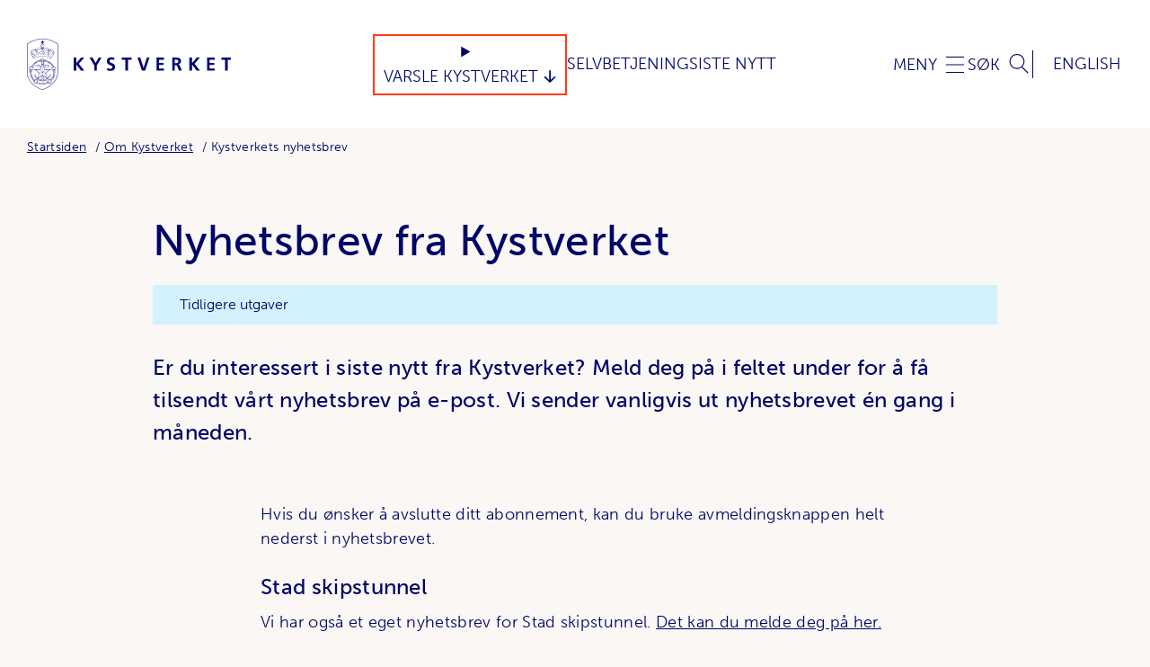

--- FILE ---
content_type: text/html; charset=utf-8
request_url: https://www.kystverket.no/om-kystverket/nyhetsbrev/
body_size: 9606
content:
<!DOCTYPE html>
<html lang="no" class="no-js">
<head prefix="og: https://ogp.me/ns# article: https://ogp.me/ns/article#">
    
<meta charset="utf-8" />
<title>Nyhetsbrev fra Kystverket | Kystverket - tar ansvar for sj&#xF8;veien</title>
<meta name="viewport" content="width=device-width,initial-scale=1,shrink-to-fit=no" />
<meta name="robots" content="all">
<meta name="description" content="Er du interessert i siste nytt fra Kystverket? Meld deg p&#xE5; i feltet under for &#xE5; f&#xE5; tilsendt v&#xE5;rt nyhetsbrev p&#xE5; e-post. Vi sender vanligvis ut nyhetsbrevet &#xE9;n gang i m&#xE5;neden. ">
<meta name="viewport" content="width=device-width,height=device-height,shrink-to-fit=0">
<meta name="theme-color" content="#ffffff">
<meta property="og:type" content="article">
<meta property="og:site_name" content="Kystverket - tar ansvar for sj&#xF8;veien">
<meta property="og:title" content="Nyhetsbrev fra Kystverket">
<meta property="og:description" content="Er du interessert i siste nytt fra Kystverket? Meld deg p&#xE5; i feltet under for &#xE5; f&#xE5; tilsendt v&#xE5;rt nyhetsbrev p&#xE5; e-post. Vi sender vanligvis ut nyhetsbrevet &#xE9;n gang i m&#xE5;neden. ">
<meta property="og:url" content="https://www.kystverket.no/om-kystverket/nyhetsbrev/">
<meta property="og:locale" content="no">
<meta property="article:published_time" content="21.04.2022 10:48:37">
<meta property="article:modified_time" content="21.04.2022 10:48:37">
<link href="https://www.kystverket.no/om-kystverket/nyhetsbrev/" rel="canonical" />

<link href="https://use.typekit.net/wqj6dfl.css" rel="stylesheet" />
<link href="/dist/vendors~main.72e98e92.css" rel="stylesheet" /><link href="/dist/main.4c94eea6.css" rel="stylesheet" />

<link rel="apple-touch-icon" sizes="180x180" href="/UI/favicon/apple-touch-icon.png">
<link rel="icon" type="image/png" sizes="32x32" href="/UI/favicon/favicon-32x32.png">
<link rel="icon" type="image/png" sizes="16x16" href="/UI/favicon/favicon-16x16.png">
<link rel="manifest" href="/UI/favicon/site.webmanifest">
<link rel="mask-icon" href="/UI/favicon/safari-pinned-tab.svg" color="#5bbad5">
<link rel="shortcut icon" href="/UI/favicon/favicon.ico">
<meta name="msapplication-TileColor" content="#faf7f4">
<meta name="msapplication-config" content="/UI/favicon/browserconfig.xml">
<meta name="theme-color" content="#ffffff">


<script>
    var dataLayer = window.dataLayer || [];
</script>
<script>
    (function(w,d,s,l,i){w[l]=w[l]||[];w[l].push({'gtm.start':
            new Date().getTime(),event:'gtm.js'});var f=d.getElementsByTagName(s)[0],
        j=d.createElement(s),dl=l!='dataLayer'?'&l='+l:'';j.async=true;j.src=
        'https://www.googletagmanager.com/gtm.js?id='+i+dl;f.parentNode.insertBefore(j,f);
    })(window,document,'script','dataLayer','GTM-NJHJJNQ');</script>


<script defer data-domain="kystverket.no" src="https://plausible.io/js/script.js"></script>

<script>
    document.documentElement.classList.remove('no-js');
    document.documentElement.style.setProperty('--scrollbar-width', (window.innerWidth - document.documentElement.clientWidth) / getComputedStyle(document.documentElement).getPropertyValue('--font-base-size') + 'rem');
    
    (function() {
        function hideBanner() {
            var style = document.createElement('style');
            style.textContent = '#coi-banner-wrapper, #coi-overlay, #coiOverlay, .coi-banner__overlay, [id*="coi-"], [class*="coi-banner"] { display: none !important; } body { overflow: auto !important; }';
            document.head.appendChild(style);
        }

        function isSiteimprove() {
            if (typeof _sz !== 'undefined') return true;
            
            var scripts = document.querySelectorAll('script[src*="siteimprove"]');
            if (scripts.length > 0) return true;

            var ua = navigator.userAgent.toLowerCase();
            if (ua.indexOf('siteimprove') > -1) return true;

            var params = new URLSearchParams(window.location.search);
            if (params.has('_si_ri') || params.has('siteimproveanalytics') || params.has('si_preview')) return true;

            return false;
        }

        if (isSiteimprove()) {
            hideBanner();
        }

        var observer = new MutationObserver(function() {
            if (typeof _sz !== 'undefined' || document.querySelector('script[src*="siteimprove"]')) {
                hideBanner();
            }
        });

        if (document.body) {
            observer.observe(document.body, { childList: true, subtree: true });
        } else {
            document.addEventListener('DOMContentLoaded', function() {
                observer.observe(document.body, { childList: true, subtree: true });
            });
        }
    })();
</script>


    
    <script>
!function(T,l,y){var S=T.location,k="script",D="instrumentationKey",C="ingestionendpoint",I="disableExceptionTracking",E="ai.device.",b="toLowerCase",w="crossOrigin",N="POST",e="appInsightsSDK",t=y.name||"appInsights";(y.name||T[e])&&(T[e]=t);var n=T[t]||function(d){var g=!1,f=!1,m={initialize:!0,queue:[],sv:"5",version:2,config:d};function v(e,t){var n={},a="Browser";return n[E+"id"]=a[b](),n[E+"type"]=a,n["ai.operation.name"]=S&&S.pathname||"_unknown_",n["ai.internal.sdkVersion"]="javascript:snippet_"+(m.sv||m.version),{time:function(){var e=new Date;function t(e){var t=""+e;return 1===t.length&&(t="0"+t),t}return e.getUTCFullYear()+"-"+t(1+e.getUTCMonth())+"-"+t(e.getUTCDate())+"T"+t(e.getUTCHours())+":"+t(e.getUTCMinutes())+":"+t(e.getUTCSeconds())+"."+((e.getUTCMilliseconds()/1e3).toFixed(3)+"").slice(2,5)+"Z"}(),iKey:e,name:"Microsoft.ApplicationInsights."+e.replace(/-/g,"")+"."+t,sampleRate:100,tags:n,data:{baseData:{ver:2}}}}var h=d.url||y.src;if(h){function a(e){var t,n,a,i,r,o,s,c,u,p,l;g=!0,m.queue=[],f||(f=!0,t=h,s=function(){var e={},t=d.connectionString;if(t)for(var n=t.split(";"),a=0;a<n.length;a++){var i=n[a].split("=");2===i.length&&(e[i[0][b]()]=i[1])}if(!e[C]){var r=e.endpointsuffix,o=r?e.location:null;e[C]="https://"+(o?o+".":"")+"dc."+(r||"services.visualstudio.com")}return e}(),c=s[D]||d[D]||"",u=s[C],p=u?u+"/v2/track":d.endpointUrl,(l=[]).push((n="SDK LOAD Failure: Failed to load Application Insights SDK script (See stack for details)",a=t,i=p,(o=(r=v(c,"Exception")).data).baseType="ExceptionData",o.baseData.exceptions=[{typeName:"SDKLoadFailed",message:n.replace(/\./g,"-"),hasFullStack:!1,stack:n+"\nSnippet failed to load ["+a+"] -- Telemetry is disabled\nHelp Link: https://go.microsoft.com/fwlink/?linkid=2128109\nHost: "+(S&&S.pathname||"_unknown_")+"\nEndpoint: "+i,parsedStack:[]}],r)),l.push(function(e,t,n,a){var i=v(c,"Message"),r=i.data;r.baseType="MessageData";var o=r.baseData;return o.message='AI (Internal): 99 message:"'+("SDK LOAD Failure: Failed to load Application Insights SDK script (See stack for details) ("+n+")").replace(/\"/g,"")+'"',o.properties={endpoint:a},i}(0,0,t,p)),function(e,t){if(JSON){var n=T.fetch;if(n&&!y.useXhr)n(t,{method:N,body:JSON.stringify(e),mode:"cors"});else if(XMLHttpRequest){var a=new XMLHttpRequest;a.open(N,t),a.setRequestHeader("Content-type","application/json"),a.send(JSON.stringify(e))}}}(l,p))}function i(e,t){f||setTimeout(function(){!t&&m.core||a()},500)}var e=function(){var n=l.createElement(k);n.src=h;var e=y[w];return!e&&""!==e||"undefined"==n[w]||(n[w]=e),n.onload=i,n.onerror=a,n.onreadystatechange=function(e,t){"loaded"!==n.readyState&&"complete"!==n.readyState||i(0,t)},n}();y.ld<0?l.getElementsByTagName("head")[0].appendChild(e):setTimeout(function(){l.getElementsByTagName(k)[0].parentNode.appendChild(e)},y.ld||0)}try{m.cookie=l.cookie}catch(p){}function t(e){for(;e.length;)!function(t){m[t]=function(){var e=arguments;g||m.queue.push(function(){m[t].apply(m,e)})}}(e.pop())}var n="track",r="TrackPage",o="TrackEvent";t([n+"Event",n+"PageView",n+"Exception",n+"Trace",n+"DependencyData",n+"Metric",n+"PageViewPerformance","start"+r,"stop"+r,"start"+o,"stop"+o,"addTelemetryInitializer","setAuthenticatedUserContext","clearAuthenticatedUserContext","flush"]),m.SeverityLevel={Verbose:0,Information:1,Warning:2,Error:3,Critical:4};var s=(d.extensionConfig||{}).ApplicationInsightsAnalytics||{};if(!0!==d[I]&&!0!==s[I]){var c="onerror";t(["_"+c]);var u=T[c];T[c]=function(e,t,n,a,i){var r=u&&u(e,t,n,a,i);return!0!==r&&m["_"+c]({message:e,url:t,lineNumber:n,columnNumber:a,error:i}),r},d.autoExceptionInstrumented=!0}return m}(y.cfg);function a(){y.onInit&&y.onInit(n)}(T[t]=n).queue&&0===n.queue.length?(n.queue.push(a),n.trackPageView({})):a()}(window,document,{src: "https://js.monitor.azure.com/scripts/b/ai.2.gbl.min.js", crossOrigin: "anonymous", cfg: {disablePageUnloadEvents: ['unload'], instrumentationKey:'c9574df1-7d5d-4d0c-b3a0-102a26141cc4', disableCookiesUsage: false }});
</script>

</head>
<body class="articlePage is-using-keyboard-navigation" itemscope itemtype="https://schema.org/WebPage">

    
<noscript><iframe src="https://www.googletagmanager.com/ns.html?id=GTM-NJHJJNQ" height="0" width="0" style="display:none;visibility:hidden"></iframe></noscript>


    

<span id="top"></span>
<a href="#content-start" class="skip-to-content">
    Hopp direkte til innhold
</a>

<header class="header _js-header">
    <div class="header__inner" id="menu">

        <div class="header__logo">
            <a class="header__logo-link"
               href="/"
               aria-label="Kystverket"
               rel="home">
                <img class="header__logo-artwork"
                     src="/UI/Icons/logo.svg"
                     alt="Kystverket logo"
                     aria-hidden="true"
                     height="83"
                     width="330" />
            </a>
        </div>
        <div class="header__quicklinks">
            

<details type="button" class="dropdown dropdown--header">
	<summary class="dropdown__head">
		<span class="dropdown__title">Varsle Kystverket</span>
	</summary>
	<div class="dropdown__body">
		<ul class="dropdown__content">

					<li class="dropdown__item">
						<a class="dropdown__link" href="/varsle-oss/feil-pa-sjomerker/">Feil p&#xE5; sj&#xF8;merker og farer i farvannet</a>
					</li>
					<li class="dropdown__item">
						<a class="dropdown__link" href="/varsle-oss/forurensning/">Akutt forurensning</a>
					</li>
					<li class="dropdown__item">
						<a class="dropdown__link" href="/varsle-oss/ulovlig-seilas/">Ulovlig seilas</a>
					</li>
					<li class="dropdown__item">
						<a class="dropdown__link" href="/varsle-oss/isps-sikringshendelse/">ISPS-sikringshendelse</a>
					</li>
					<li class="dropdown__item">
						<a class="dropdown__link" href="/varsle-oss/sikkerhetstruendehendelse/">Sikkerhetstruende hendelse</a>
					</li>
					<li class="dropdown__item">
						<a class="dropdown__link" href="/varsle-oss/defekte-ais--og-dgps-stasjoner/">Defekte AIS- og DGPS-stasjoner</a>
					</li>
					<li class="dropdown__item">
						<a class="dropdown__link" href="https://selvbetjening.kystverket.no/nb-NO/selvbetjening/ismelding">Is i farvannet</a>
					</li>
					<li class="dropdown__item">
						<a class="dropdown__link" href="/varsle-oss/kritikkverdige-forhold/">Kritikkverdige forhold</a>
					</li>
		</ul>
	</div>
</details>


				<a href="https://selvbetjening.kystverket.no/nb-NO">
					Selvbetjening
				</a>
				<a href="/nyheter/">
					Siste Nytt
				</a>













        </div>
        <button class="header__button header__button--open-nav _js-header-trigger" aria-controls="navigation" aria-expanded="false">
            <span class="header__button-label">Meny</span>
        </button>
        <noscript>
            <a class="header__button header__button--open-nav" href="#menu">
                <span class="header__button-label">Meny</span>
            </a>
            <a class="header__button header__button--close-nav" href="#close" hidden>
                <span class="header__button-label">Meny</span>
            </a>
        </noscript>

        
            
<nav class="header__nav" id="navigation" hidden>
    <div class="header__nav-inner">
        <div class="header__language">
    <a class="header__button" href="/en/" hreflang="en" rel="alternate">English</a>
</div>

        <div class="header__mobile-quicklinks">
            

<details type="button" class="dropdown dropdown--header">
	<summary class="dropdown__head">
		<span class="dropdown__title">Varsle Kystverket</span>
	</summary>
	<div class="dropdown__body">
		<ul class="dropdown__content">

					<li class="dropdown__item">
						<a class="dropdown__link" href="/varsle-oss/feil-pa-sjomerker/">Feil p&#xE5; sj&#xF8;merker og farer i farvannet</a>
					</li>
					<li class="dropdown__item">
						<a class="dropdown__link" href="/varsle-oss/forurensning/">Akutt forurensning</a>
					</li>
					<li class="dropdown__item">
						<a class="dropdown__link" href="/varsle-oss/ulovlig-seilas/">Ulovlig seilas</a>
					</li>
					<li class="dropdown__item">
						<a class="dropdown__link" href="/varsle-oss/isps-sikringshendelse/">ISPS-sikringshendelse</a>
					</li>
					<li class="dropdown__item">
						<a class="dropdown__link" href="/varsle-oss/sikkerhetstruendehendelse/">Sikkerhetstruende hendelse</a>
					</li>
					<li class="dropdown__item">
						<a class="dropdown__link" href="/varsle-oss/defekte-ais--og-dgps-stasjoner/">Defekte AIS- og DGPS-stasjoner</a>
					</li>
					<li class="dropdown__item">
						<a class="dropdown__link" href="https://selvbetjening.kystverket.no/nb-NO/selvbetjening/ismelding">Is i farvannet</a>
					</li>
					<li class="dropdown__item">
						<a class="dropdown__link" href="/varsle-oss/kritikkverdige-forhold/">Kritikkverdige forhold</a>
					</li>
		</ul>
	</div>
</details>


				<a href="https://selvbetjening.kystverket.no/nb-NO">
					Selvbetjening
				</a>
				<a href="/nyheter/">
					Siste Nytt
				</a>













        </div>
        <section class="service-menu">
            <div class="service-menu__inner">
                <p role="heading" class="service-menu__title">
                    Nyttige digitale tjenester
                </p>
                <ul class="service-menu__body">
                        <li class="service-menu__item">
                                <a href="https://shiprep.no/ShipRepWebUI/SignIn.aspx?ReturnUrl=/ShipRepWebUI" target="_blank" class="service-menu__link">
                                    <i class="icon icon--xs icon--arrow-corner"></i><span>Bestille Los</span>
                                </a>
                        </li>
                        <li class="service-menu__item">
                                <a href="https://routeinfo.no/" target="_blank" class="service-menu__link">
                                    <i class="icon icon--xs icon--arrow-corner"></i><span>Digitale referanseruter</span>
                                </a>
                        </li>
                        <li class="service-menu__item">
                                <a href="https://nais.kystverket.no/" target="_blank" class="service-menu__link">
                                    <i class="icon icon--xs icon--arrow-corner"></i><span>NAIS</span>
                                </a>
                        </li>
                        <li class="service-menu__item">
                                <a href="https://www.barentswatch.no/bolgevarsel/" target="_blank" class="service-menu__link">
                                    <i class="icon icon--xs icon--arrow-corner"></i><span>B&#xF8;lge- og str&#xF8;mvarsel</span>
                                </a>
                        </li>
                </ul>
                    <div class="service-menu__foot">
                        <a href="https://kystdatahuset.no/applikasjoner" class="service-menu__more">
                            <span>Se alle digitale tjenester</span>
                            <i class="icon icon--xs icon--arrow-right"></i>
                        </a>
                    </div>
            </div>
        </section>
        <div class="megamenu">
            <div class="megamenu__inner">
        <ul class="megamenu__list">
                <li class="megamenu__item">
                    <div class="megamenu__item-head">
                        <a class="megamenu__item-link" href="/sjovegen/" target="">Sj&#xF8;vegen</a>

                            <button class="megamenu__item-button _js-header-sub-trigger" aria-controls="sub-nav--106">
                                <span class="sr-only">Toggle</span>
                            </button>
                    </div>

                        <ul id="sub-nav--106" class="megamenu__item-foot">
                                <li class="megamenu__sub-item">
                                    <a class="megamenu__sub-link" href="/sjovegen/fyr-lykter-og-sjomerker/" target="">Fyr, lykter og sj&#xF8;merker</a>
                                </li>
                                <li class="megamenu__sub-item">
                                    <a class="megamenu__sub-link" href="/sjovegen/farleder---vegen-til-sjos/" target="">Farleder &#x2013; vegen til sj&#xF8;s</a>
                                </li>
                                <li class="megamenu__sub-item">
                                    <a class="megamenu__sub-link" href="/sjovegen/arealplanlegging2/" target="">Arealplanlegging</a>
                                </li>
                                <li class="megamenu__sub-item">
                                    <a class="megamenu__sub-link" href="/sjovegen/kystverkets-fartoyer/" target="">Kystverkets reiarlag og fart&#xF8;y</a>
                                </li>
                                <li class="megamenu__sub-item">
                                    <a class="megamenu__sub-link" href="/sjovegen/kunnskap-om-maritim-sektor/" target="">Kunnskap om sj&#xF8;veien</a>
                                </li>
                                <li class="megamenu__sub-item">
                                    <a class="megamenu__sub-link" href="/sjovegen/vartjenester/" target="">V&#xE6;rtjenester</a>
                                </li>
                        </ul>
                </li>
                <li class="megamenu__item">
                    <div class="megamenu__item-head">
                        <a class="megamenu__item-link" href="/navigasjonstjenester/" target="">Navigasjon</a>

                            <button class="megamenu__item-button _js-header-sub-trigger" aria-controls="sub-nav--109">
                                <span class="sr-only">Toggle</span>
                            </button>
                    </div>

                        <ul id="sub-nav--109" class="megamenu__item-foot">
                                <li class="megamenu__sub-item">
                                    <a class="megamenu__sub-link" href="/navigasjonstjenester/los/" target="">Los</a>
                                </li>
                                <li class="megamenu__sub-item">
                                    <a class="megamenu__sub-link" href="/navigasjonstjenester/farledsbevis/" target="">Farledsbevis</a>
                                </li>
                                <li class="megamenu__sub-item">
                                    <a class="megamenu__sub-link" href="/navigasjonstjenester/vts---sjotrafikksentraltjeneste/" target="">Sj&#xF8;trafikksentraltjenesten</a>
                                </li>
                                <li class="megamenu__sub-item">
                                    <a class="megamenu__sub-link" href="/navigasjonstjenester/artikkel-digital-rutetjeneste---routeinfo.no" target="">Digital rutetjeneste</a>
                                </li>
                                <li class="megamenu__sub-item">
                                    <a class="megamenu__sub-link" href="/navigasjonstjenester/navigasjonsvarsling/" target="">Navigasjonsvarsling</a>
                                </li>
                                <li class="megamenu__sub-item">
                                    <a class="megamenu__sub-link" href="/navigasjonstjenester/kystradio---infrastruktur-for-nod--og-sikkerhetskommunikasjon/" target="">Kystradio - infrastruktur for n&#xF8;d- og sikkerhetskommunikasjon</a>
                                </li>
                        </ul>
                </li>
                <li class="megamenu__item">
                    <div class="megamenu__item-head">
                        <a class="megamenu__item-link" href="/utbygging/" target="">Utbygging</a>

                            <button class="megamenu__item-button _js-header-sub-trigger" aria-controls="sub-nav--15187">
                                <span class="sr-only">Toggle</span>
                            </button>
                    </div>

                        <ul id="sub-nav--15187" class="megamenu__item-foot">
                                <li class="megamenu__sub-item">
                                    <a class="megamenu__sub-link" href="/utbygging/farleds--og-fiskerihavnprosjekt/" target="">Farleds- og fiskerihavnprosjekt</a>
                                </li>
                                <li class="megamenu__sub-item">
                                    <a class="megamenu__sub-link" href="/utbygging/tiltak-i-farvannet/" target="">Kystverkets tiltak i farvannet</a>
                                </li>
                                <li class="megamenu__sub-item">
                                    <a class="megamenu__sub-link" href="/utbygging/stad-skipstunnel/" target="">Stad skipstunnel</a>
                                </li>
                                <li class="megamenu__sub-item">
                                    <a class="megamenu__sub-link" href="/utbygging/gjennomforingsplan/" target="">Gjennomf&#xF8;ringsplan</a>
                                </li>
                        </ul>
                </li>
                <li class="megamenu__item">
                    <div class="megamenu__item-head">
                        <a class="megamenu__item-link" href="/oljevern-og-miljoberedskap/" target="">Akutt forurensning</a>

                            <button class="megamenu__item-button _js-header-sub-trigger" aria-controls="sub-nav--108">
                                <span class="sr-only">Toggle</span>
                            </button>
                    </div>

                        <ul id="sub-nav--108" class="megamenu__item-foot">
                                <li class="megamenu__sub-item">
                                    <a class="megamenu__sub-link" href="/oljevern-og-miljoberedskap/ansvar-og-roller/" target="">Ansvar, roller og ressurser</a>
                                </li>
                                <li class="megamenu__sub-item">
                                    <a class="megamenu__sub-link" href="/oljevern-og-miljoberedskap/beredskapsvakt/" target="">Beredskapsvakt</a>
                                </li>
                                <li class="megamenu__sub-item">
                                    <a class="megamenu__sub-link" href="/oljevern-og-miljoberedskap/skipsvrak/" target="">Skipsvrak</a>
                                </li>
                                <li class="megamenu__sub-item">
                                    <a class="megamenu__sub-link" href="/oljevern-og-miljoberedskap/forskning-og-utvikling/" target="">Forskning og utvikling</a>
                                </li>
                                <li class="megamenu__sub-item">
                                    <a class="megamenu__sub-link" href="/oljevern-og-miljoberedskap/aksjoner/" target="">Aksjoner</a>
                                </li>
                                <li class="megamenu__sub-item">
                                    <a class="megamenu__sub-link" href="/oljevern-og-miljoberedskap/kurs-og-ovelser/" target="">Oppl&#xE6;ring</a>
                                </li>
                                <li class="megamenu__sub-item">
                                    <a class="megamenu__sub-link" href="/oljevern-og-miljoberedskap/seminarer/" target="">Seminarer</a>
                                </li>
                        </ul>
                </li>
                <li class="megamenu__item">
                    <div class="megamenu__item-head">
                        <a class="megamenu__item-link" href="/sjotransport-og-havn/" target="">Sj&#xF8;transport</a>

                            <button class="megamenu__item-button _js-header-sub-trigger" aria-controls="sub-nav--102">
                                <span class="sr-only">Toggle</span>
                            </button>
                    </div>

                        <ul id="sub-nav--102" class="megamenu__item-foot">
                                <li class="megamenu__sub-item">
                                    <a class="megamenu__sub-link" href="/sjotransport-og-havn/ais/" target="">AIS</a>
                                </li>
                                <li class="megamenu__sub-item">
                                    <a class="megamenu__sub-link" href="/sjotransport-og-havn/status/" target="">Status om sj&#xF8;transport</a>
                                </li>
                                <li class="megamenu__sub-item">
                                    <a class="megamenu__sub-link" href="/sjotransport-og-havn/test-kystdatahuset/" target="">Kystdatahuset</a>
                                </li>
                                <li class="megamenu__sub-item">
                                    <a class="megamenu__sub-link" href="/sjotransport-og-havn/avgifter/" target="">Avgifter</a>
                                </li>
                                <li class="megamenu__sub-item">
                                    <a class="megamenu__sub-link" href="/sjotransport-og-havn/fritidsbat2/" target="">Fritidsb&#xE5;t &#x2013; og trygg ferdsel</a>
                                </li>
                                <li class="megamenu__sub-item">
                                    <a class="megamenu__sub-link" href="/sjotransport-og-havn/informasjon-for-cruisenaringen/" target="">Info for cruisen&#xE6;ringen</a>
                                </li>
                        </ul>
                </li>
                <li class="megamenu__item">
                    <div class="megamenu__item-head">
                        <a class="megamenu__item-link" href="/havn/" target="">Havn</a>

                            <button class="megamenu__item-button _js-header-sub-trigger" aria-controls="sub-nav--15181">
                                <span class="sr-only">Toggle</span>
                            </button>
                    </div>

                        <ul id="sub-nav--15181" class="megamenu__item-foot">
                                <li class="megamenu__sub-item">
                                    <a class="megamenu__sub-link" href="/havn/struktur-og-eierskap/" target="">Struktur og eierskap</a>
                                </li>
                                <li class="megamenu__sub-item">
                                    <a class="megamenu__sub-link" href="/havn/havnesikring/" target="">Maritim sikring</a>
                                </li>
                                <li class="megamenu__sub-item">
                                    <a class="megamenu__sub-link" href="/havn/safeseanet-norway/" target="">SafeSeaNet Norway</a>
                                </li>
                                <li class="megamenu__sub-item">
                                    <a class="megamenu__sub-link" href="/havn/tilskuddsordninger/" target="">Tilskuddsordninger</a>
                                </li>
                                <li class="megamenu__sub-item">
                                    <a class="megamenu__sub-link" href="/havn/sikker-lasting-og-lossing-av-bulkskip/" target="">Sikker lasting og lossing</a>
                                </li>
                        </ul>
                </li>
                <li class="megamenu__item">
                    <div class="megamenu__item-head">
                        <a class="megamenu__item-link" href="/regelverk/" target="">Regelverk</a>

                            <button class="megamenu__item-button _js-header-sub-trigger" aria-controls="sub-nav--268">
                                <span class="sr-only">Toggle</span>
                            </button>
                    </div>

                        <ul id="sub-nav--268" class="megamenu__item-foot">
                                <li class="megamenu__sub-item">
                                    <a class="megamenu__sub-link" href="/regelverk/planmedvirkning/" target="_top">Planmedvirkning</a>
                                </li>
                                <li class="megamenu__sub-item">
                                    <a class="megamenu__sub-link" href="/regelverk/havne--og-farvannsloven/" target="">Havne- og farvannsloven</a>
                                </li>
                                <li class="megamenu__sub-item">
                                    <a class="megamenu__sub-link" href="/regelverk/forurensningsloven/" target="">Forurensningsloven</a>
                                </li>
                                <li class="megamenu__sub-item">
                                    <a class="megamenu__sub-link" href="/regelverk/svalbardmiljoloven/" target="">Svalbardmilj&#xF8;loven</a>
                                </li>
                                <li class="megamenu__sub-item">
                                    <a class="megamenu__sub-link" href="/regelverk/horinger/" target="">H&#xF8;ringer</a>
                                </li>
                        </ul>
                </li>
                <li class="megamenu__item">
                    <div class="megamenu__item-head">
                        <a class="megamenu__item-link" href="/kystkultur/" target="">Kystkultur</a>

                            <button class="megamenu__item-button _js-header-sub-trigger" aria-controls="sub-nav--261">
                                <span class="sr-only">Toggle</span>
                            </button>
                    </div>

                        <ul id="sub-nav--261" class="megamenu__item-foot">
                                <li class="megamenu__sub-item">
                                    <a class="megamenu__sub-link" href="/kystkultur/fyrstasjoner/" target="">Fyrstasjoner</a>
                                </li>
                                <li class="megamenu__sub-item">
                                    <a class="megamenu__sub-link" href="/kystkultur/vedlikehold/" target="">Vedlikehold av fyr</a>
                                </li>
                                <li class="megamenu__sub-item">
                                    <a class="megamenu__sub-link" href="/kystkultur/kulturminneforvaltning/" target="">Kulturminneforvaltning</a>
                                </li>
                                <li class="megamenu__sub-item">
                                    <a class="megamenu__sub-link" href="/kystkultur/kystverkets-historie/" target="">Kystverkets historie</a>
                                </li>
                                <li class="megamenu__sub-item">
                                    <a class="megamenu__sub-link" href="/kystkultur/kystverkmusea/" target="">Kystverkmusea</a>
                                </li>
                                <li class="megamenu__sub-item">
                                    <a class="megamenu__sub-link" href="/kystkultur/slik-holder-vi-liv-i-fyrene/" target="">Slik holder vi liv i fyrene</a>
                                </li>
                        </ul>
                </li>
                <li class="megamenu__item">
                    <div class="megamenu__item-head">
                        <a class="megamenu__item-link" href="/klima-og-barekraft/" target="">Klima og b&#xE6;rekraft</a>

                            <button class="megamenu__item-button _js-header-sub-trigger" aria-controls="sub-nav--15192">
                                <span class="sr-only">Toggle</span>
                            </button>
                    </div>

                        <ul id="sub-nav--15192" class="megamenu__item-foot">
                                <li class="megamenu__sub-item">
                                    <a class="megamenu__sub-link" href="/nyheter/2024/kystverket-setter-kurs-og-kutter-egne-klimagassutslipp/" target="">Kutter egne klimagassutslipp</a>
                                </li>
                                <li class="megamenu__sub-item">
                                    <a class="megamenu__sub-link" href="/klima-og-barekraft/maru/" target="">Maritim utslippsmodell - MarU</a>
                                </li>
                                <li class="megamenu__sub-item">
                                    <a class="megamenu__sub-link" href="/klima-og-barekraft/kystverkets-klimaregnskap/" target="">Kystverkets klimaregnskap</a>
                                </li>
                                <li class="megamenu__sub-item">
                                    <a class="megamenu__sub-link" href="/klima-og-barekraft/zevs/" target="">Prosjektet ZEVS</a>
                                </li>
                                <li class="megamenu__sub-item">
                                    <a class="megamenu__sub-link" href="/klima-og-barekraft/barents-srs/" target="">Barents SRS</a>
                                </li>
                        </ul>
                </li>
                <li class="megamenu__item">
                    <div class="megamenu__item-head">
                        <a class="megamenu__item-link" href="/om-kystverket/" target="">Om Kystverket</a>

                            <button class="megamenu__item-button _js-header-sub-trigger" aria-controls="sub-nav--107">
                                <span class="sr-only">Toggle</span>
                            </button>
                    </div>

                        <ul id="sub-nav--107" class="megamenu__item-foot">
                                <li class="megamenu__sub-item">
                                    <a class="megamenu__sub-link" href="/om-kystverket/kystverket-samfunnsoppdrag/" target="">V&#xE5;rt samfunnsoppdrag</a>
                                </li>
                                <li class="megamenu__sub-item">
                                    <a class="megamenu__sub-link" href="/om-kystverket/jobb-i-kystverket/" target="">Jobb i Kystverket</a>
                                </li>
                                <li class="megamenu__sub-item">
                                    <a class="megamenu__sub-link" href="/om-kystverket/profilhandbok/" target="">Profilh&#xE5;ndbok</a>
                                </li>
                                <li class="megamenu__sub-item">
                                    <a class="megamenu__sub-link" href="/om-kystverket/nasjonal-transportplan/" target="">Nasjonal transportplan</a>
                                </li>
                                <li class="megamenu__sub-item">
                                    <a class="megamenu__sub-link" href="/om-kystverket/arrangementer/" target="">Kurs og arrangementer</a>
                                </li>
                                <li class="megamenu__sub-item">
                                    <a class="megamenu__sub-link" href="/om-kystverket/barentswatch/" target="">BarentsWatch</a>
                                </li>
                                <li class="megamenu__sub-item">
                                    <a class="megamenu__sub-link" href="/om-kystverket/kunnskapsdatabasen/" target="">Kunnskapsdatabasen</a>
                                </li>
                        </ul>
                </li>
                <li class="megamenu__item">
                    <div class="megamenu__item-head">
                        <a class="megamenu__item-link" href="/kontakt-oss/" target="">Kontakt oss</a>

                            <button class="megamenu__item-button _js-header-sub-trigger" aria-controls="sub-nav--702">
                                <span class="sr-only">Toggle</span>
                            </button>
                    </div>

                        <ul id="sub-nav--702" class="megamenu__item-foot">
                                <li class="megamenu__sub-item">
                                    <a class="megamenu__sub-link" href="/kontakt-oss/los/" target="">Lostjenesten</a>
                                </li>
                                <li class="megamenu__sub-item">
                                    <a class="megamenu__sub-link" href="/kontakt-oss/farledsbevistjenesten/" target="">Kontakt farledsbevistjenesten</a>
                                </li>
                                <li class="megamenu__sub-item">
                                    <a class="megamenu__sub-link" href="/kontakt-oss/sjotrafikksentralene/" target="">Sj&#xF8;trafikksentraltjenesten</a>
                                </li>
                                <li class="megamenu__sub-item">
                                    <a class="megamenu__sub-link" href="/kontakt-oss/presse/" target="">Presse</a>
                                </li>
                                <li class="megamenu__sub-item">
                                    <a class="megamenu__sub-link" href="/kontakt-oss/arealplan/" target="">Arealplanlegging</a>
                                </li>
                                <li class="megamenu__sub-item">
                                    <a class="megamenu__sub-link" href="/varsle-oss/" target="_top">Varsle Kystverket</a>
                                </li>
                        </ul>
                </li>
        </ul>
            </div>
        </div>
    </div>
</nav>


        

            <button class="header__button header__button--open-search _js-header-trigger" aria-controls="headerSearch" aria-expanded="false" data-add-focus-to="_js-header-search-input">
                <span class="header__button-label">Søk</span>
            </button>

<div class="header__search" id="headerSearch" hidden>
	<div class="header__search-wrap">
		<form class="header__search-form" method="get" action="/sok/">
			<div class="search-form">
				<input aria-label="S&#xF8;k etter" autocomplete="off" class="search-form__input _js-header-search-input" data-autocomplete-search-url="/sok/AutoComplete" id="q" name="q" placeholder="S&#xF8;k etter" type="search" value="" />
				<button class="search-form__submit" type="submit">
					<span class="sr-only">Søk</span>
				</button>
			</div>
            <button class="header__button header__button--close-search _js-header-trigger" aria-controls="headerSearch" aria-expanded="false">
				<span class="sr-only">Lukk</span>
			</button>
			<a class="header__button header__button--close-search" href="#close" aria-hidden="true">
				<span class="sr-only">Lukk</span>
			</a>
		</form>
		<div class="header__search-results">
			<ul class="header__results-list _js-search-results" hidden></ul>
		</div>
	</div>
</div>
        <div class="header__language">
    <a class="header__button" href="/en/" hreflang="en" rel="alternate">English</a>
</div>


    </div>
</header>

    
    

<nav aria-label="Brødsmulesti" class="breadcrumbs">
    <ol class="breadcrumbs__list" itemprop="breadcrumb" itemscope itemtype="https://schema.org/BreadcrumbList">
            <li class="breadcrumbs__item" itemprop="itemListElement" itemscope itemtype="https://schema.org/ListItem">
                <meta itemprop="position" content="1"/>
                    <a class="breadcrumbs__link" itemprop="item" href="/">
                        <span itemprop="name">Startsiden</span>
                    </a>
            </li>
            <li class="breadcrumbs__item" itemprop="itemListElement" itemscope itemtype="https://schema.org/ListItem">
                <meta itemprop="position" content="2"/>
                    <a class="breadcrumbs__link" itemprop="item" href="/om-kystverket/">
                        <span itemprop="name">Om Kystverket</span>
                    </a>
            </li>
            <li class="breadcrumbs__item" itemprop="itemListElement" itemscope itemtype="https://schema.org/ListItem">
                <meta itemprop="position" content="3"/>
                    <link itemprop="item" href="/om-kystverket/nyhetsbrev/"/>
                    <span class="breadcrumbs__current" aria-current="page" itemprop="name">Kystverkets nyhetsbrev</span>
            </li>
    </ol>
</nav>


    <main id="content-start">
        



<article class="article ">
    <div class="article__inner">

        <div class="article__head">
                <h1 class="article__headline" >
                    Nyhetsbrev fra Kystverket
                </h1>


<nav class="navbar _js-sticky">
    <div class="navbar__inner">
        <div class="navbar__menu">
                <ul class="navbar__list">
                        <li class="navbar__item">
                            <a class="navbar__link" href="#j_7222">Tidligere utgaver</a>
                        </li>
                </ul>
        </div>
    </div>
</nav>
        </div>

        <div class="article__intro">
            <div class="article__lead">
                <p class="abstract">Er du interessert i siste nytt fra Kystverket? Meld deg p&#xE5; i feltet under for &#xE5; f&#xE5; tilsendt v&#xE5;rt nyhetsbrev p&#xE5; e-post. Vi sender vanligvis ut nyhetsbrevet &#xE9;n gang i m&#xE5;neden. </p>

            </div>
            <footer class="article__byline">
                
            </footer>
        </div>

        <div class="article__body has-rich-text">
            
<p>Hvis du &oslash;nsker &aring; avslutte ditt abonnement, kan du bruke avmeldingsknappen helt nederst i nyhetsbrevet.</p>
<h3>Stad skipstunnel</h3>
<p>Vi har ogs&aring; et eget nyhetsbrev for Stad skipstunnel. <a href="/utbygging/stad-skipstunnel/">Det kan du melde deg p&aring; her.</a></p>
<h3>Maritim sikring</h3>
<p><a href="/havn/havnesikring/nyhetsbrev-maritim-sikring/">Se informasjon om og p&aring;melding til ISPS-nytt</a> ‒ nyhetsbrevet til avdelingen for maritim sikring (ISPS)</p>
        </div>

    </div>
</article>


<div class="content-area"><div>

<span id="j_7221"></span>

<section class="newsletter">
    <div class="newsletter__inner">
        <figure class="newsletter__artwork">
            <img class="newsletter__image" src="/UI/Icons/newsletter.svg" alt="" height="207" width="240" />
        </figure>
        <div class="newsletter__body">
                <h2 class="newsletter__title" >
                    Meld deg p&#xE5; v&#xE5;rt nyhetsbrev!
                </h2>
            <!-- Begin Mailchimp Signup Form -->
<div id="mc_embed_signup">
<form action="https://kystverket.us1.list-manage.com/subscribe/post?u=6f4513e1ea467ed41b228c709&amp;id=40e23876c1" method="post" id="mc-embedded-subscribe-form" name="mc-embedded-subscribe-form" class="validate" target="_blank" novalidate>
    <div id="mc_embed_signup_scroll">
	<div class="Du får oppdateringer om hva som skjer i Kystverket og i vårt arbeid langs norskekysten"><span class="asterisk"></span>Du får oppdateringer om hva som skjer i Kystverket og i vårt arbeid langs norskekysten</div>
<div class="mc-field-group">
	<label for="mce-EMAIL">Skriv inn din e-post<span class="asterisk">*</span>
</label>
	<input type="email" value="" name="EMAIL" class="required email" id="mce-EMAIL">
</div>	<div id="mce-responses" class="clear">
		<div class="response" id="mce-error-response" style="display:none"></div>
		<div class="response" id="mce-success-response" style="display:none"></div>
	</div>    <!-- real people should not fill this in and expect good things - do not remove this or risk form bot signups-->
    <div style="position: absolute; left: -5000px;" aria-hidden="true"><input type="text" name="b_6f4513e1ea467ed41b228c709_40e23876c1" tabindex="-1" value=""></div>
    <div class="clear"><input type="submit" value="Meld meg på" name="Meld meg på" id="mc-embedded-subscribe" class="button"></div>
    </div>
</form>
</div>

<!--End mc_embed_signup-->
    </div>
</form>
</div>

<!--End mc_embed_signup-->
        </div>
    </div>
</section>
</div><div>
<div class="text" data-epi-block-id="7222">
    
<span id="j_7222"></span>

    <div class="text__body has-rich-text" >
        
<h2>Tidligere utgaver</h2>
<ul>
<li><a href="https://mailchi.mp/kystverket/nyhetsbrev-fra-kystverket?e=abb2f961e6">Juni 2022</a></li>
<li><a href="https://mailchi.mp/kystverket/nyhetsbrev-fra-kystverket-april-2022?e=abb2f961e6">April 2022</a></li>
<li><a href="https://mailchi.mp/f591e9510052/nyhetsbrev-fra-kystverket-november-6180973?e=abb2f961e6">Mars 2022</a></li>
<li><a href="https://mailchi.mp/d278cd71fd2a/nyhetsbrev-fra-kystverket-november-2021?e=abb2f961e6">November 2021</a></li>
</ul>
    </div>
</div>
</div></div>





        <div class="jump-to-top">
    <a class="jump-to-top__link" href="#top">
        <span class="jump-to-top__text">Til toppen</span>
        <i class="icon icon--xs icon--arrow-up"></i>
    </a>
</div>

    </main>

    
        
            
<footer class="footer is-inverted">
    <h2 class="sr-only">Bunnområde</h2>
    <div class="footer__inner">
        <div class="footer__content">
            <div class="footer__logo">
                <a class="footer__logo-inner" href="/" aria-label="Kystverket" rel="home">
                    <img class="footer__logo-artwork" src="/UI/Icons/logo-vertical.svg" alt="Kystverket logo" width="219" height="158"/>
                </a>
            </div>
            <div class="footer__about">
                <h3 class="footer__title">Kystverket</h3>
                <address>
                    
<p>Postboks 1502, 6025 &Aring;LESUND&nbsp;&nbsp;<br />Sentralbord: 07847<br /><a href="mailto:post@kystverket.no">post@kystverket.no</a><br />Organisasjonsnummer: 874783242<br />&copy; Kystverket</p>
                </address>
            </div>
            <div class="footer__contact">
                <h3 class="footer__title">Kontakt oss</h3>
                <details class="dropdown _js-dropdown">
                    <summary class="dropdown__head">
                        <span class="dropdown__title">
                            Hva gjelder det?
                        </span>
                    </summary>
                    <div class="dropdown__body">
                        <ul class="dropdown__content">
                                <li class="dropdown__item">
                                    <a class="dropdown__link" href="/kontakt-oss/">Kontakt oss</a>
                                </li>
                                <li class="dropdown__item">
                                    <a class="dropdown__link" href="/kontakt-oss/los/">Lostjenesten</a>
                                </li>
                                <li class="dropdown__item">
                                    <a class="dropdown__link" href="/kontakt-oss/farledsbevistjenesten/">Kontakt farledsbevistjenesten</a>
                                </li>
                                <li class="dropdown__item">
                                    <a class="dropdown__link" href="/kontakt-oss/sjotrafikksentralene/">Sj&#xF8;trafikksentraltjenesten</a>
                                </li>
                                <li class="dropdown__item">
                                    <a class="dropdown__link" href="/kontakt-oss/presse/">Presse</a>
                                </li>
                                <li class="dropdown__item">
                                    <a class="dropdown__link" href="/kontakt-oss/arealplan/">Arealplanlegging</a>
                                </li>
                        </ul>
                    </div>
                </details>
                <div>
                        <ul class="">                        
                                <li class="">
                                    <a href="/om-kystverket/kystverkets-personvernerklaring/">Kystverkets personvernerkl&#xE6;ring</a>
                                </li>
                                <li class="">
                                    <a href="/for-ansatte/">For ansatte</a>
                                </li>
                        </ul>
                        <ul class="">
                                <li class="">
                                    <a href="https://uustatus.no/nb/erklaringer/publisert/5e6d4b9f-7e58-407d-aee1-9d949ef46b16" target="_blank">Tilgjengelighetserkl&#xE6;ring</a>
                                </li>
                                <li class="">
                                    <a href="/om-kystverket/jobb-i-kystverket/">Ledige stillinger</a>
                                </li>
                        </ul>
                </div>
            </div>
            <div class="footer__social">
                <h3 class="footer__title">Følg oss</h3>
                <ul class="footer__list">
                        <li class="footer__list-item">
                            <a class="footer__list-link" href="/podkaster/" target="_blank">Kystpodden</a>
                        </li>
                        <li class="footer__list-item">
                            <a class="footer__list-link" href="https://www.facebook.com/Kystverket/" target="_blank">Facebook</a>
                        </li>
                        <li class="footer__list-item">
                            <a class="footer__list-link" href="https://www.instagram.com/kystverket/" target="_blank">Instagram</a>
                        </li>
                        <li class="footer__list-item">
                            <a class="footer__list-link" href="https://www.linkedin.com/company/82621" target="_blank">LinkedIn</a>
                        </li>
                        <li class="footer__list-item">
                            <a class="footer__list-link" href="https://www.youtube.com/channel/UCliCEXR9eSmY9PDb2lXov7Q" target="_blank">YouTube</a>
                        </li>
                </ul>
            </div>
        </div>
    </div>
</footer>

        


    <script src="/dist/runtime.173a10e3.js"></script><script src="/dist/vendors~main.a577ec0e.js"></script><script src="/dist/main.02e5ea9d.js"></script>
    
    

    <script defer="defer" src="/Util/Find/epi-util/find.js"></script>
<script>
document.addEventListener('DOMContentLoaded',function(){if(typeof FindApi === 'function'){var api = new FindApi();api.setApplicationUrl('/');api.setServiceApiBaseUrl('/find_v2/');api.processEventFromCurrentUri();api.bindWindowEvents();api.bindAClickEvent();api.sendBufferedEvents();}})
</script>

    </body>
</html>


--- FILE ---
content_type: text/javascript
request_url: https://www.kystverket.no/dist/main.02e5ea9d.js
body_size: 21843
content:
(window.webpackJsonp=window.webpackJsonp||[]).push([[2],{259:function(t,e,r){"use strict";r.r(e);r(185),r(186),r(187),r(188),r(189),r(190),r(34),r(11),r(43),r(199),r(200),r(9),r(12),r(57);!function(){var t,e,r,n,o=document.createElement("details"),i="undefined"!=typeof HTMLDetailsElement&&o instanceof HTMLDetailsElement,a="open"in o||i,c="ontoggle"in o,u=[],l=u.forEach,s=u.slice;function f(t){(function(t,e){return(t.tagName==e?[t]:[]).concat("function"==typeof t.getElementsByTagName?s.call(t.getElementsByTagName(e)):[])})(t,"SUMMARY").forEach((function(t){var e=v(t,"DETAILS");t.setAttribute("aria-expanded",e.hasAttribute("open")),t.hasAttribute("tabindex")||t.setAttribute("tabindex","0"),t.hasAttribute("role")||t.setAttribute("role","button")}))}function d(t){return!(t.defaultPrevented||t.ctrlKey||t.metaKey||t.shiftKey||t.target.isContentEditable)}function h(t){addEventListener("click",(function(e){if(d(e)&&e.which<=1){var r=v(e.target,"SUMMARY");r&&r.parentNode&&"DETAILS"==r.parentNode.tagName&&t(r.parentNode)}}),!1),addEventListener("keydown",(function(e){if(d(e)&&(13==e.keyCode||32==e.keyCode)){var r=v(e.target,"SUMMARY");r&&r.parentNode&&"DETAILS"==r.parentNode.tagName&&(t(r.parentNode),e.preventDefault())}}),!1)}function p(t){var e=document.createEvent("Event");e.initEvent("toggle",!1,!1),t.dispatchEvent(e)}function v(t,e){if("function"==typeof t.closest)return t.closest(e);for(;t;){if(t.tagName==e)return t;t=t.parentNode}}a||(t=document.createElement("details").constructor.prototype,e=t.setAttribute,r=t.removeAttribute,n=Object.getOwnPropertyDescriptor(t,"open"),Object.defineProperties(t,{open:{get:function(){return"DETAILS"==this.tagName?this.hasAttribute("open"):n&&n.get?n.get.call(this):void 0},set:function(t){return"DETAILS"==this.tagName?t?this.setAttribute("open",""):this.removeAttribute("open"):n&&n.set?n.set.call(this,t):void 0}},setAttribute:{value:function(t,r){var n=this,o=function(){return e.call(n,t,r)};if("open"==t&&"DETAILS"==this.tagName){var i=this.hasAttribute("open"),a=o();if(!i){var c=this.querySelector("summary");c&&c.setAttribute("aria-expanded",!0),p(this)}return a}return o()}},removeAttribute:{value:function(t){var e=this,n=function(){return r.call(e,t)};if("open"==t&&"DETAILS"==this.tagName){var o=this.hasAttribute("open"),i=n();if(o){var a=this.querySelector("summary");a&&a.setAttribute("aria-expanded",!1),p(this)}return i}return n()}}}),h((function(t){t.hasAttribute("open")?t.removeAttribute("open"):t.setAttribute("open","")})),f(document),window.MutationObserver?new MutationObserver((function(t){l.call(t,(function(t){l.call(t.addedNodes,f)}))})).observe(document.documentElement,{subtree:!0,childList:!0}):document.addEventListener("DOMNodeInserted",(function(t){f(t.target)}))),a&&!c&&(window.MutationObserver?new MutationObserver((function(t){l.call(t,(function(t){var e=t.target,r=t.attributeName;"DETAILS"==e.tagName&&"open"==r&&p(e)}))})).observe(document.documentElement,{attributes:!0,subtree:!0}):h((function(t){var e=t.getAttribute("open");setTimeout((function(){var r=t.getAttribute("open");e!=r&&p(t)}),1)})))}();r(140),r(204);var n=document.querySelector("main");function o(){var t=arguments.length>0&&void 0!==arguments[0]?arguments[0]:null,e=arguments.length>1&&void 0!==arguments[1]?arguments[1]:null;if(t){e=e||n.getBoundingClientRect().width;var r=n.querySelectorAll(t);r.forEach((function(t){t.getBoundingClientRect().width>e?t.classList.add("is-scrollable"):t.classList.remove("is-scrollable")}))}}var i=r(261);r(58),r(45),r(27);function a(t){if(t){var e=document.querySelectorAll("".concat(t));e.forEach((function(t){null!=t&&("radio"===t.type||"checkbox"===t.type?(t.addEventListener("change",(function(t){return function(t,e){if("radio"===t.type){document.querySelectorAll('input[name="'.concat(t.name,'"]')).forEach((function(t){return d(t,e)}))}else d(t,e)}(t.target,"is-checked")})),t.checked&&t.parentElement.classList.add("is-checked")):(t.addEventListener("input",(function(t){return function(t,e){h(t)?t.parentElement.classList.add(e):t.parentElement.classList.remove(e)}(t.target,"has-value")})),h(t)&&t.parentElement.classList.add("has-value"),function(t){if(t.getAttribute("placeholder"))return!0}(t)&&t.parentElement.classList.add("has-placeholder")),t.addEventListener("focusin",(function(t){return t.target.parentElement.classList.add("has-focus")})),t.addEventListener("blur",(function(t){return t.target.parentElement.classList.remove("has-focus")})),p(t)&&t.parentElement.classList.add("is-disabled"))}))}}function c(t){if(t){var e=document.querySelectorAll("".concat(t));e.forEach((function(t){null!=t&&(t.addEventListener("change",(function(t){return function(t){if(!t.files)return;var e=t.parentNode,r=e.querySelector("ul");t.files.length>0?((r=r||document.createElement("ul")).setAttribute("aria-hidden","true"),r.classList.add("file-upload__content"),r.innerHTML="",Array.from(t.files).forEach((function(t){var e=document.createElement("li");e.textContent=t.name,r.appendChild(e)})),e.insertAdjacentElement("beforeend",r)):r&&r.remove()}(t.target)})),t.addEventListener("focusin",(function(t){return t.target.parentElement.classList.add("has-focus")})),t.addEventListener("blur",(function(t){return t.target.parentElement.classList.remove("has-focus")})),p(t)&&t.parentElement.classList.add("is-disabled"))}))}}function u(t,e){t&&document.querySelectorAll("".concat(t)).forEach((function(t){"radio"!==t.type.toLowerCase()&&"checkbox"!==t.type.toLowerCase()&&"select"!==t.tagName.toLowerCase()||t.addEventListener("change",(function(t){return e(t.target)}))}))}function l(t){t.form.submit()}function s(t){var e=document.querySelector('input[name="'.concat(t.name,'"][data-toggle-visibility-of]'));if(e){var r=e.getAttribute("data-toggle-visibility-of"),n=document.getElementById(r);t===e?n.classList.remove("is-hidden-for-js"):n.classList.add("is-hidden-for-js")}}function f(t){var e=t.getAttribute("data-toggle-immutability-of");if(e){var r=document.getElementById(e);r.disabled=!r.disabled}}function d(t,e){t.checked?t.parentElement.classList.add(e):t.parentElement.classList.remove(e)}function h(t){if(""!==t.value)return!0}function p(t){return t.disabled}r(32),r(33),r(83),r(84);var v=r(180),y=r.n(v);function m(t){if(t){var e=document.querySelectorAll("".concat(t)),r=function(){var t=document.createElement("input");try{t.type="date"}catch(t){console.log(t.description)}return"text"!==t.type}(),n={previousMonth:"Forrige måned",nextMonth:"Neste måned",months:["Januar","Februar","Mars","April","Mai","Juni","Juli","August","September","Oktober","November","Desember"],weekdays:["Søndag","Mandag","Tirsdag","Onsdag","Torsdag","Fredag","Lørdag"],weekdaysShort:["Søn","Man","Tir","Ons","Tor","Fre","Lør"]};e.forEach((function(t){if(r&&null!=t)t.addEventListener("input",(function(t){return b(t.target)}));else{t.type="text",t.placeholder="YYYY-MM-DD";new y.a({field:t,i18n:n,firstDay:1,minDate:new Date,ariaLabel:"Bruk piltastene for å velge en dato",yearRange:2,format:"YYYY-MM-DD",toString:function(t,e){var r=(t.getDate()<10?"0":"")+t.getDate(),n=(t.getMonth()+1<10?"0":"")+(t.getMonth()+1),o=t.getFullYear();return"".concat(o,"-").concat(n,"-").concat(r)},onSelect:function(){b(t,"data-")},onOpen:function(){if(t.hasAttribute("data-max")){var e=g(t.getAttribute("data-max"));this.setMaxDate(e)}else if(t.hasAttribute("data-min")){var r=g(t.getAttribute("data-min"));this.setMinDate(r)}}})}}))}}function g(t){if(t){var e=t.split("-"),r=parseInt(e[0],10),n=parseInt(e[1],10)-1,o=parseInt(e[2],10);return new Date(r,n,o)}}function b(t){var e=arguments.length>1&&void 0!==arguments[1]?arguments[1]:"",r=t.getAttribute("data-controls-max-attribute-of")||t.getAttribute("data-controls-min-attribute-of");if(r){var n=t.value,o=t.hasAttribute("data-controls-max-attribute-of")?"".concat(e,"max"):"".concat(e,"min"),i=document.getElementById(r);i&&null!=i&&i.setAttribute(o,n)}}r(62),r(159),r(220);function w(){var t=arguments.length>0&&void 0!==arguments[0]?arguments[0]:null;if(t){var e=50,r=!(!window.history||!window.location),n=t.querySelectorAll('a[href^="#"]');n.forEach((function(n){null!=n&&n.addEventListener("click",(function(n){n.preventDefault();var o=n.target.hash,i=document.getElementById(o.replace("#",""));if(i){var a=i.getBoundingClientRect().top+window.pageYOffset,c=t.firstElementChild?t.firstElementChild.getBoundingClientRect().height:e;window.scrollTo(0,a-c),r&&history.pushState({},document.title,location.pathname+o)}}))}))}}r(85),r(46),r(86),r(29),r(87),r(88),r(89),r(119),r(90),r(63),r(91),r(92),r(93),r(47),r(95),r(122),r(235),r(170),r(171),r(123),r(124),r(237);function E(t){return(E="function"==typeof Symbol&&"symbol"==typeof Symbol.iterator?function(t){return typeof t}:function(t){return t&&"function"==typeof Symbol&&t.constructor===Symbol&&t!==Symbol.prototype?"symbol":typeof t})(t)}function L(){L=function(){return e};var t,e={},r=Object.prototype,n=r.hasOwnProperty,o=Object.defineProperty||function(t,e,r){t[e]=r.value},i="function"==typeof Symbol?Symbol:{},a=i.iterator||"@@iterator",c=i.asyncIterator||"@@asyncIterator",u=i.toStringTag||"@@toStringTag";function l(t,e,r){return Object.defineProperty(t,e,{value:r,enumerable:!0,configurable:!0,writable:!0}),t[e]}try{l({},"")}catch(t){l=function(t,e,r){return t[e]=r}}function s(t,e,r,n){var i=e&&e.prototype instanceof y?e:y,a=Object.create(i.prototype),c=new M(n||[]);return o(a,"_invoke",{value:k(t,r,c)}),a}function f(t,e,r){try{return{type:"normal",arg:t.call(e,r)}}catch(t){return{type:"throw",arg:t}}}e.wrap=s;var d="suspendedStart",h="executing",p="completed",v={};function y(){}function m(){}function g(){}var b={};l(b,a,(function(){return this}));var w=Object.getPrototypeOf,A=w&&w(w(I([])));A&&A!==r&&n.call(A,a)&&(b=A);var S=g.prototype=y.prototype=Object.create(b);function x(t){["next","throw","return"].forEach((function(e){l(t,e,(function(t){return this._invoke(e,t)}))}))}function j(t,e){function r(o,i,a,c){var u=f(t[o],t,i);if("throw"!==u.type){var l=u.arg,s=l.value;return s&&"object"==E(s)&&n.call(s,"__await")?e.resolve(s.__await).then((function(t){r("next",t,a,c)}),(function(t){r("throw",t,a,c)})):e.resolve(s).then((function(t){l.value=t,a(l)}),(function(t){return r("throw",t,a,c)}))}c(u.arg)}var i;o(this,"_invoke",{value:function(t,n){function o(){return new e((function(e,o){r(t,n,e,o)}))}return i=i?i.then(o,o):o()}})}function k(e,r,n){var o=d;return function(i,a){if(o===h)throw Error("Generator is already running");if(o===p){if("throw"===i)throw a;return{value:t,done:!0}}for(n.method=i,n.arg=a;;){var c=n.delegate;if(c){var u=_(c,n);if(u){if(u===v)continue;return u}}if("next"===n.method)n.sent=n._sent=n.arg;else if("throw"===n.method){if(o===d)throw o=p,n.arg;n.dispatchException(n.arg)}else"return"===n.method&&n.abrupt("return",n.arg);o=h;var l=f(e,r,n);if("normal"===l.type){if(o=n.done?p:"suspendedYield",l.arg===v)continue;return{value:l.arg,done:n.done}}"throw"===l.type&&(o=p,n.method="throw",n.arg=l.arg)}}}function _(e,r){var n=r.method,o=e.iterator[n];if(o===t)return r.delegate=null,"throw"===n&&e.iterator.return&&(r.method="return",r.arg=t,_(e,r),"throw"===r.method)||"return"!==n&&(r.method="throw",r.arg=new TypeError("The iterator does not provide a '"+n+"' method")),v;var i=f(o,e.iterator,r.arg);if("throw"===i.type)return r.method="throw",r.arg=i.arg,r.delegate=null,v;var a=i.arg;return a?a.done?(r[e.resultName]=a.value,r.next=e.nextLoc,"return"!==r.method&&(r.method="next",r.arg=t),r.delegate=null,v):a:(r.method="throw",r.arg=new TypeError("iterator result is not an object"),r.delegate=null,v)}function O(t){var e={tryLoc:t[0]};1 in t&&(e.catchLoc=t[1]),2 in t&&(e.finallyLoc=t[2],e.afterLoc=t[3]),this.tryEntries.push(e)}function T(t){var e=t.completion||{};e.type="normal",delete e.arg,t.completion=e}function M(t){this.tryEntries=[{tryLoc:"root"}],t.forEach(O,this),this.reset(!0)}function I(e){if(e||""===e){var r=e[a];if(r)return r.call(e);if("function"==typeof e.next)return e;if(!isNaN(e.length)){var o=-1,i=function r(){for(;++o<e.length;)if(n.call(e,o))return r.value=e[o],r.done=!1,r;return r.value=t,r.done=!0,r};return i.next=i}}throw new TypeError(E(e)+" is not iterable")}return m.prototype=g,o(S,"constructor",{value:g,configurable:!0}),o(g,"constructor",{value:m,configurable:!0}),m.displayName=l(g,u,"GeneratorFunction"),e.isGeneratorFunction=function(t){var e="function"==typeof t&&t.constructor;return!!e&&(e===m||"GeneratorFunction"===(e.displayName||e.name))},e.mark=function(t){return Object.setPrototypeOf?Object.setPrototypeOf(t,g):(t.__proto__=g,l(t,u,"GeneratorFunction")),t.prototype=Object.create(S),t},e.awrap=function(t){return{__await:t}},x(j.prototype),l(j.prototype,c,(function(){return this})),e.AsyncIterator=j,e.async=function(t,r,n,o,i){void 0===i&&(i=Promise);var a=new j(s(t,r,n,o),i);return e.isGeneratorFunction(r)?a:a.next().then((function(t){return t.done?t.value:a.next()}))},x(S),l(S,u,"Generator"),l(S,a,(function(){return this})),l(S,"toString",(function(){return"[object Generator]"})),e.keys=function(t){var e=Object(t),r=[];for(var n in e)r.push(n);return r.reverse(),function t(){for(;r.length;){var n=r.pop();if(n in e)return t.value=n,t.done=!1,t}return t.done=!0,t}},e.values=I,M.prototype={constructor:M,reset:function(e){if(this.prev=0,this.next=0,this.sent=this._sent=t,this.done=!1,this.delegate=null,this.method="next",this.arg=t,this.tryEntries.forEach(T),!e)for(var r in this)"t"===r.charAt(0)&&n.call(this,r)&&!isNaN(+r.slice(1))&&(this[r]=t)},stop:function(){this.done=!0;var t=this.tryEntries[0].completion;if("throw"===t.type)throw t.arg;return this.rval},dispatchException:function(e){if(this.done)throw e;var r=this;function o(n,o){return c.type="throw",c.arg=e,r.next=n,o&&(r.method="next",r.arg=t),!!o}for(var i=this.tryEntries.length-1;i>=0;--i){var a=this.tryEntries[i],c=a.completion;if("root"===a.tryLoc)return o("end");if(a.tryLoc<=this.prev){var u=n.call(a,"catchLoc"),l=n.call(a,"finallyLoc");if(u&&l){if(this.prev<a.catchLoc)return o(a.catchLoc,!0);if(this.prev<a.finallyLoc)return o(a.finallyLoc)}else if(u){if(this.prev<a.catchLoc)return o(a.catchLoc,!0)}else{if(!l)throw Error("try statement without catch or finally");if(this.prev<a.finallyLoc)return o(a.finallyLoc)}}}},abrupt:function(t,e){for(var r=this.tryEntries.length-1;r>=0;--r){var o=this.tryEntries[r];if(o.tryLoc<=this.prev&&n.call(o,"finallyLoc")&&this.prev<o.finallyLoc){var i=o;break}}i&&("break"===t||"continue"===t)&&i.tryLoc<=e&&e<=i.finallyLoc&&(i=null);var a=i?i.completion:{};return a.type=t,a.arg=e,i?(this.method="next",this.next=i.finallyLoc,v):this.complete(a)},complete:function(t,e){if("throw"===t.type)throw t.arg;return"break"===t.type||"continue"===t.type?this.next=t.arg:"return"===t.type?(this.rval=this.arg=t.arg,this.method="return",this.next="end"):"normal"===t.type&&e&&(this.next=e),v},finish:function(t){for(var e=this.tryEntries.length-1;e>=0;--e){var r=this.tryEntries[e];if(r.finallyLoc===t)return this.complete(r.completion,r.afterLoc),T(r),v}},catch:function(t){for(var e=this.tryEntries.length-1;e>=0;--e){var r=this.tryEntries[e];if(r.tryLoc===t){var n=r.completion;if("throw"===n.type){var o=n.arg;T(r)}return o}}throw Error("illegal catch attempt")},delegateYield:function(e,r,n){return this.delegate={iterator:I(e),resultName:r,nextLoc:n},"next"===this.method&&(this.arg=t),v}},e}function A(t,e){return function(t){if(Array.isArray(t))return t}(t)||function(t,e){var r=null==t?null:"undefined"!=typeof Symbol&&t[Symbol.iterator]||t["@@iterator"];if(null!=r){var n,o,i,a,c=[],u=!0,l=!1;try{if(i=(r=r.call(t)).next,0===e){if(Object(r)!==r)return;u=!1}else for(;!(u=(n=i.call(r)).done)&&(c.push(n.value),c.length!==e);u=!0);}catch(t){l=!0,o=t}finally{try{if(!u&&null!=r.return&&(a=r.return(),Object(a)!==a))return}finally{if(l)throw o}}return c}}(t,e)||function(t,e){if(t){if("string"==typeof t)return S(t,e);var r={}.toString.call(t).slice(8,-1);return"Object"===r&&t.constructor&&(r=t.constructor.name),"Map"===r||"Set"===r?Array.from(t):"Arguments"===r||/^(?:Ui|I)nt(?:8|16|32)(?:Clamped)?Array$/.test(r)?S(t,e):void 0}}(t,e)||function(){throw new TypeError("Invalid attempt to destructure non-iterable instance.\nIn order to be iterable, non-array objects must have a [Symbol.iterator]() method.")}()}function S(t,e){(null==e||e>t.length)&&(e=t.length);for(var r=0,n=Array(e);r<e;r++)n[r]=t[r];return n}function x(t,e,r,n,o,i,a){try{var c=t[i](a),u=c.value}catch(t){return void r(t)}c.done?e(u):Promise.resolve(u).then(n,o)}function j(t){return function(){var e=this,r=arguments;return new Promise((function(n,o){var i=t.apply(e,r);function a(t){x(i,n,o,a,c,"next",t)}function c(t){x(i,n,o,a,c,"throw",t)}a(void 0)}))}}function k(t,e){return _.apply(this,arguments)}function _(){return(_=j(L().mark((function t(e,r){var n,o,i,a,c,u,l,s=arguments;return L().wrap((function(t){for(;;)switch(t.prev=t.next){case 0:for(n=s.length>2&&void 0!==s[2]?s[2]:"POST",t.prev=1,o=new FormData,i=0,a=Object.entries(r);i<a.length;i++)c=A(a[i],2),u=c[0],l=c[1],o.append(u,l);return t.next=6,O({url:e,formData:o,type:n});case 6:return t.abrupt("return",t.sent);case 9:t.prev=9,t.t0=t.catch(1),console.error(t.t0);case 12:case"end":return t.stop()}}),t,null,[[1,9]])})))).apply(this,arguments)}function O(t){return T.apply(this,arguments)}function T(){return(T=j(L().mark((function t(e){var r,n,o,i,a,c,u,l,s,f;return L().wrap((function(t){for(;;)switch(t.prev=t.next){case 0:return r=e.url,n=e.formData,o=e.type,i=Object.fromEntries(n.entries()),a=JSON.stringify(i),c=r+("GET"===o?M(i):""),u={method:o,headers:{"Content-Type":"application/json",Accept:"application/json","X-Requested-With":"XMLHttpRequest"},body:"GET"===o?null:a},t.next=7,fetch(c,u);case 7:if(l=t.sent,s=l.headers.get("content-type"),l.ok){t.next=14;break}return t.next=12,l.text();case 12:throw f=t.sent,new Error(f);case 14:return t.abrupt("return",s.includes("application/json")?l.json():l.text());case 15:case"end":return t.stop()}}),t)})))).apply(this,arguments)}function M(t){for(var e="",r=function(){var t=A(o[n],2),r=t[0];t[1].split(",").forEach((function(t){e+="".concat(r,"=").concat(t,"&")}))},n=0,o=Object.entries(t);n<o.length;n++)r();return e=e.slice(0,-1)}function I(t){return(I="function"==typeof Symbol&&"symbol"==typeof Symbol.iterator?function(t){return typeof t}:function(t){return t&&"function"==typeof Symbol&&t.constructor===Symbol&&t!==Symbol.prototype?"symbol":typeof t})(t)}function q(){q=function(){return e};var t,e={},r=Object.prototype,n=r.hasOwnProperty,o=Object.defineProperty||function(t,e,r){t[e]=r.value},i="function"==typeof Symbol?Symbol:{},a=i.iterator||"@@iterator",c=i.asyncIterator||"@@asyncIterator",u=i.toStringTag||"@@toStringTag";function l(t,e,r){return Object.defineProperty(t,e,{value:r,enumerable:!0,configurable:!0,writable:!0}),t[e]}try{l({},"")}catch(t){l=function(t,e,r){return t[e]=r}}function s(t,e,r,n){var i=e&&e.prototype instanceof y?e:y,a=Object.create(i.prototype),c=new O(n||[]);return o(a,"_invoke",{value:x(t,r,c)}),a}function f(t,e,r){try{return{type:"normal",arg:t.call(e,r)}}catch(t){return{type:"throw",arg:t}}}e.wrap=s;var d="suspendedStart",h="executing",p="completed",v={};function y(){}function m(){}function g(){}var b={};l(b,a,(function(){return this}));var w=Object.getPrototypeOf,E=w&&w(w(T([])));E&&E!==r&&n.call(E,a)&&(b=E);var L=g.prototype=y.prototype=Object.create(b);function A(t){["next","throw","return"].forEach((function(e){l(t,e,(function(t){return this._invoke(e,t)}))}))}function S(t,e){function r(o,i,a,c){var u=f(t[o],t,i);if("throw"!==u.type){var l=u.arg,s=l.value;return s&&"object"==I(s)&&n.call(s,"__await")?e.resolve(s.__await).then((function(t){r("next",t,a,c)}),(function(t){r("throw",t,a,c)})):e.resolve(s).then((function(t){l.value=t,a(l)}),(function(t){return r("throw",t,a,c)}))}c(u.arg)}var i;o(this,"_invoke",{value:function(t,n){function o(){return new e((function(e,o){r(t,n,e,o)}))}return i=i?i.then(o,o):o()}})}function x(e,r,n){var o=d;return function(i,a){if(o===h)throw Error("Generator is already running");if(o===p){if("throw"===i)throw a;return{value:t,done:!0}}for(n.method=i,n.arg=a;;){var c=n.delegate;if(c){var u=j(c,n);if(u){if(u===v)continue;return u}}if("next"===n.method)n.sent=n._sent=n.arg;else if("throw"===n.method){if(o===d)throw o=p,n.arg;n.dispatchException(n.arg)}else"return"===n.method&&n.abrupt("return",n.arg);o=h;var l=f(e,r,n);if("normal"===l.type){if(o=n.done?p:"suspendedYield",l.arg===v)continue;return{value:l.arg,done:n.done}}"throw"===l.type&&(o=p,n.method="throw",n.arg=l.arg)}}}function j(e,r){var n=r.method,o=e.iterator[n];if(o===t)return r.delegate=null,"throw"===n&&e.iterator.return&&(r.method="return",r.arg=t,j(e,r),"throw"===r.method)||"return"!==n&&(r.method="throw",r.arg=new TypeError("The iterator does not provide a '"+n+"' method")),v;var i=f(o,e.iterator,r.arg);if("throw"===i.type)return r.method="throw",r.arg=i.arg,r.delegate=null,v;var a=i.arg;return a?a.done?(r[e.resultName]=a.value,r.next=e.nextLoc,"return"!==r.method&&(r.method="next",r.arg=t),r.delegate=null,v):a:(r.method="throw",r.arg=new TypeError("iterator result is not an object"),r.delegate=null,v)}function k(t){var e={tryLoc:t[0]};1 in t&&(e.catchLoc=t[1]),2 in t&&(e.finallyLoc=t[2],e.afterLoc=t[3]),this.tryEntries.push(e)}function _(t){var e=t.completion||{};e.type="normal",delete e.arg,t.completion=e}function O(t){this.tryEntries=[{tryLoc:"root"}],t.forEach(k,this),this.reset(!0)}function T(e){if(e||""===e){var r=e[a];if(r)return r.call(e);if("function"==typeof e.next)return e;if(!isNaN(e.length)){var o=-1,i=function r(){for(;++o<e.length;)if(n.call(e,o))return r.value=e[o],r.done=!1,r;return r.value=t,r.done=!0,r};return i.next=i}}throw new TypeError(I(e)+" is not iterable")}return m.prototype=g,o(L,"constructor",{value:g,configurable:!0}),o(g,"constructor",{value:m,configurable:!0}),m.displayName=l(g,u,"GeneratorFunction"),e.isGeneratorFunction=function(t){var e="function"==typeof t&&t.constructor;return!!e&&(e===m||"GeneratorFunction"===(e.displayName||e.name))},e.mark=function(t){return Object.setPrototypeOf?Object.setPrototypeOf(t,g):(t.__proto__=g,l(t,u,"GeneratorFunction")),t.prototype=Object.create(L),t},e.awrap=function(t){return{__await:t}},A(S.prototype),l(S.prototype,c,(function(){return this})),e.AsyncIterator=S,e.async=function(t,r,n,o,i){void 0===i&&(i=Promise);var a=new S(s(t,r,n,o),i);return e.isGeneratorFunction(r)?a:a.next().then((function(t){return t.done?t.value:a.next()}))},A(L),l(L,u,"Generator"),l(L,a,(function(){return this})),l(L,"toString",(function(){return"[object Generator]"})),e.keys=function(t){var e=Object(t),r=[];for(var n in e)r.push(n);return r.reverse(),function t(){for(;r.length;){var n=r.pop();if(n in e)return t.value=n,t.done=!1,t}return t.done=!0,t}},e.values=T,O.prototype={constructor:O,reset:function(e){if(this.prev=0,this.next=0,this.sent=this._sent=t,this.done=!1,this.delegate=null,this.method="next",this.arg=t,this.tryEntries.forEach(_),!e)for(var r in this)"t"===r.charAt(0)&&n.call(this,r)&&!isNaN(+r.slice(1))&&(this[r]=t)},stop:function(){this.done=!0;var t=this.tryEntries[0].completion;if("throw"===t.type)throw t.arg;return this.rval},dispatchException:function(e){if(this.done)throw e;var r=this;function o(n,o){return c.type="throw",c.arg=e,r.next=n,o&&(r.method="next",r.arg=t),!!o}for(var i=this.tryEntries.length-1;i>=0;--i){var a=this.tryEntries[i],c=a.completion;if("root"===a.tryLoc)return o("end");if(a.tryLoc<=this.prev){var u=n.call(a,"catchLoc"),l=n.call(a,"finallyLoc");if(u&&l){if(this.prev<a.catchLoc)return o(a.catchLoc,!0);if(this.prev<a.finallyLoc)return o(a.finallyLoc)}else if(u){if(this.prev<a.catchLoc)return o(a.catchLoc,!0)}else{if(!l)throw Error("try statement without catch or finally");if(this.prev<a.finallyLoc)return o(a.finallyLoc)}}}},abrupt:function(t,e){for(var r=this.tryEntries.length-1;r>=0;--r){var o=this.tryEntries[r];if(o.tryLoc<=this.prev&&n.call(o,"finallyLoc")&&this.prev<o.finallyLoc){var i=o;break}}i&&("break"===t||"continue"===t)&&i.tryLoc<=e&&e<=i.finallyLoc&&(i=null);var a=i?i.completion:{};return a.type=t,a.arg=e,i?(this.method="next",this.next=i.finallyLoc,v):this.complete(a)},complete:function(t,e){if("throw"===t.type)throw t.arg;return"break"===t.type||"continue"===t.type?this.next=t.arg:"return"===t.type?(this.rval=this.arg=t.arg,this.method="return",this.next="end"):"normal"===t.type&&e&&(this.next=e),v},finish:function(t){for(var e=this.tryEntries.length-1;e>=0;--e){var r=this.tryEntries[e];if(r.finallyLoc===t)return this.complete(r.completion,r.afterLoc),_(r),v}},catch:function(t){for(var e=this.tryEntries.length-1;e>=0;--e){var r=this.tryEntries[e];if(r.tryLoc===t){var n=r.completion;if("throw"===n.type){var o=n.arg;_(r)}return o}}throw Error("illegal catch attempt")},delegateYield:function(e,r,n){return this.delegate={iterator:T(e),resultName:r,nextLoc:n},"next"===this.method&&(this.arg=t),v}},e}function N(t,e,r,n,o,i,a){try{var c=t[i](a),u=c.value}catch(t){return void r(t)}c.done?e(u):Promise.resolve(u).then(n,o)}function P(t){return function(){var e=this,r=arguments;return new Promise((function(n,o){var i=t.apply(e,r);function a(t){N(i,n,o,a,c,"next",t)}function c(t){N(i,n,o,a,c,"throw",t)}a(void 0)}))}}function C(t,e){if(t&&e)return t.querySelectorAll(".".concat(e.newsItemSelector)).length}function D(t){var e=!(arguments.length>1&&void 0!==arguments[1])||arguments[1];t&&(t.hidden=e)}r(238);function G(t){return Array.from(t).filter((function(t){return t.hidden}))}function B(t){var e=!1;return Array.from(t).forEach((function(t){t.hidden&&(e=!0)})),e}function F(t){var e=!(arguments.length>1&&void 0!==arguments[1])||arguments[1];t&&(t.hidden=e)}var R="is-using-keyboard-navigation";function Y(t){9===t.keyCode&&(document.body.classList.add(R),window.removeEventListener("keydown",Y),window.addEventListener("mousedown",H))}function H(){document.body.classList.remove(R),window.removeEventListener("mousedown",H),window.addEventListener("keydown",Y)}function z(){document.querySelectorAll("details:not([open])").forEach((function(t){t.classList.add("_js-open-temporarily"),t.setAttribute("open","")}))}function U(){document.querySelectorAll("details._js-open-temporarily").forEach((function(t){t.classList.remove("_js-open-temporarily"),t.removeAttribute("open")}))}var J;r(239);function K(t){return(K="function"==typeof Symbol&&"symbol"==typeof Symbol.iterator?function(t){return typeof t}:function(t){return t&&"function"==typeof Symbol&&t.constructor===Symbol&&t!==Symbol.prototype?"symbol":typeof t})(t)}function W(){W=function(){return e};var t,e={},r=Object.prototype,n=r.hasOwnProperty,o=Object.defineProperty||function(t,e,r){t[e]=r.value},i="function"==typeof Symbol?Symbol:{},a=i.iterator||"@@iterator",c=i.asyncIterator||"@@asyncIterator",u=i.toStringTag||"@@toStringTag";function l(t,e,r){return Object.defineProperty(t,e,{value:r,enumerable:!0,configurable:!0,writable:!0}),t[e]}try{l({},"")}catch(t){l=function(t,e,r){return t[e]=r}}function s(t,e,r,n){var i=e&&e.prototype instanceof y?e:y,a=Object.create(i.prototype),c=new O(n||[]);return o(a,"_invoke",{value:x(t,r,c)}),a}function f(t,e,r){try{return{type:"normal",arg:t.call(e,r)}}catch(t){return{type:"throw",arg:t}}}e.wrap=s;var d="suspendedStart",h="executing",p="completed",v={};function y(){}function m(){}function g(){}var b={};l(b,a,(function(){return this}));var w=Object.getPrototypeOf,E=w&&w(w(T([])));E&&E!==r&&n.call(E,a)&&(b=E);var L=g.prototype=y.prototype=Object.create(b);function A(t){["next","throw","return"].forEach((function(e){l(t,e,(function(t){return this._invoke(e,t)}))}))}function S(t,e){function r(o,i,a,c){var u=f(t[o],t,i);if("throw"!==u.type){var l=u.arg,s=l.value;return s&&"object"==K(s)&&n.call(s,"__await")?e.resolve(s.__await).then((function(t){r("next",t,a,c)}),(function(t){r("throw",t,a,c)})):e.resolve(s).then((function(t){l.value=t,a(l)}),(function(t){return r("throw",t,a,c)}))}c(u.arg)}var i;o(this,"_invoke",{value:function(t,n){function o(){return new e((function(e,o){r(t,n,e,o)}))}return i=i?i.then(o,o):o()}})}function x(e,r,n){var o=d;return function(i,a){if(o===h)throw Error("Generator is already running");if(o===p){if("throw"===i)throw a;return{value:t,done:!0}}for(n.method=i,n.arg=a;;){var c=n.delegate;if(c){var u=j(c,n);if(u){if(u===v)continue;return u}}if("next"===n.method)n.sent=n._sent=n.arg;else if("throw"===n.method){if(o===d)throw o=p,n.arg;n.dispatchException(n.arg)}else"return"===n.method&&n.abrupt("return",n.arg);o=h;var l=f(e,r,n);if("normal"===l.type){if(o=n.done?p:"suspendedYield",l.arg===v)continue;return{value:l.arg,done:n.done}}"throw"===l.type&&(o=p,n.method="throw",n.arg=l.arg)}}}function j(e,r){var n=r.method,o=e.iterator[n];if(o===t)return r.delegate=null,"throw"===n&&e.iterator.return&&(r.method="return",r.arg=t,j(e,r),"throw"===r.method)||"return"!==n&&(r.method="throw",r.arg=new TypeError("The iterator does not provide a '"+n+"' method")),v;var i=f(o,e.iterator,r.arg);if("throw"===i.type)return r.method="throw",r.arg=i.arg,r.delegate=null,v;var a=i.arg;return a?a.done?(r[e.resultName]=a.value,r.next=e.nextLoc,"return"!==r.method&&(r.method="next",r.arg=t),r.delegate=null,v):a:(r.method="throw",r.arg=new TypeError("iterator result is not an object"),r.delegate=null,v)}function k(t){var e={tryLoc:t[0]};1 in t&&(e.catchLoc=t[1]),2 in t&&(e.finallyLoc=t[2],e.afterLoc=t[3]),this.tryEntries.push(e)}function _(t){var e=t.completion||{};e.type="normal",delete e.arg,t.completion=e}function O(t){this.tryEntries=[{tryLoc:"root"}],t.forEach(k,this),this.reset(!0)}function T(e){if(e||""===e){var r=e[a];if(r)return r.call(e);if("function"==typeof e.next)return e;if(!isNaN(e.length)){var o=-1,i=function r(){for(;++o<e.length;)if(n.call(e,o))return r.value=e[o],r.done=!1,r;return r.value=t,r.done=!0,r};return i.next=i}}throw new TypeError(K(e)+" is not iterable")}return m.prototype=g,o(L,"constructor",{value:g,configurable:!0}),o(g,"constructor",{value:m,configurable:!0}),m.displayName=l(g,u,"GeneratorFunction"),e.isGeneratorFunction=function(t){var e="function"==typeof t&&t.constructor;return!!e&&(e===m||"GeneratorFunction"===(e.displayName||e.name))},e.mark=function(t){return Object.setPrototypeOf?Object.setPrototypeOf(t,g):(t.__proto__=g,l(t,u,"GeneratorFunction")),t.prototype=Object.create(L),t},e.awrap=function(t){return{__await:t}},A(S.prototype),l(S.prototype,c,(function(){return this})),e.AsyncIterator=S,e.async=function(t,r,n,o,i){void 0===i&&(i=Promise);var a=new S(s(t,r,n,o),i);return e.isGeneratorFunction(r)?a:a.next().then((function(t){return t.done?t.value:a.next()}))},A(L),l(L,u,"Generator"),l(L,a,(function(){return this})),l(L,"toString",(function(){return"[object Generator]"})),e.keys=function(t){var e=Object(t),r=[];for(var n in e)r.push(n);return r.reverse(),function t(){for(;r.length;){var n=r.pop();if(n in e)return t.value=n,t.done=!1,t}return t.done=!0,t}},e.values=T,O.prototype={constructor:O,reset:function(e){if(this.prev=0,this.next=0,this.sent=this._sent=t,this.done=!1,this.delegate=null,this.method="next",this.arg=t,this.tryEntries.forEach(_),!e)for(var r in this)"t"===r.charAt(0)&&n.call(this,r)&&!isNaN(+r.slice(1))&&(this[r]=t)},stop:function(){this.done=!0;var t=this.tryEntries[0].completion;if("throw"===t.type)throw t.arg;return this.rval},dispatchException:function(e){if(this.done)throw e;var r=this;function o(n,o){return c.type="throw",c.arg=e,r.next=n,o&&(r.method="next",r.arg=t),!!o}for(var i=this.tryEntries.length-1;i>=0;--i){var a=this.tryEntries[i],c=a.completion;if("root"===a.tryLoc)return o("end");if(a.tryLoc<=this.prev){var u=n.call(a,"catchLoc"),l=n.call(a,"finallyLoc");if(u&&l){if(this.prev<a.catchLoc)return o(a.catchLoc,!0);if(this.prev<a.finallyLoc)return o(a.finallyLoc)}else if(u){if(this.prev<a.catchLoc)return o(a.catchLoc,!0)}else{if(!l)throw Error("try statement without catch or finally");if(this.prev<a.finallyLoc)return o(a.finallyLoc)}}}},abrupt:function(t,e){for(var r=this.tryEntries.length-1;r>=0;--r){var o=this.tryEntries[r];if(o.tryLoc<=this.prev&&n.call(o,"finallyLoc")&&this.prev<o.finallyLoc){var i=o;break}}i&&("break"===t||"continue"===t)&&i.tryLoc<=e&&e<=i.finallyLoc&&(i=null);var a=i?i.completion:{};return a.type=t,a.arg=e,i?(this.method="next",this.next=i.finallyLoc,v):this.complete(a)},complete:function(t,e){if("throw"===t.type)throw t.arg;return"break"===t.type||"continue"===t.type?this.next=t.arg:"return"===t.type?(this.rval=this.arg=t.arg,this.method="return",this.next="end"):"normal"===t.type&&e&&(this.next=e),v},finish:function(t){for(var e=this.tryEntries.length-1;e>=0;--e){var r=this.tryEntries[e];if(r.finallyLoc===t)return this.complete(r.completion,r.afterLoc),_(r),v}},catch:function(t){for(var e=this.tryEntries.length-1;e>=0;--e){var r=this.tryEntries[e];if(r.tryLoc===t){var n=r.completion;if("throw"===n.type){var o=n.arg;_(r)}return o}}throw Error("illegal catch attempt")},delegateYield:function(e,r,n){return this.delegate={iterator:T(e),resultName:r,nextLoc:n},"next"===this.method&&(this.arg=t),v}},e}function X(t,e,r,n,o,i,a){try{var c=t[i](a),u=c.value}catch(t){return void r(t)}c.done?e(u):Promise.resolve(u).then(n,o)}function $(t){return function(){var e=this,r=arguments;return new Promise((function(n,o){var i=t.apply(e,r);function a(t){X(i,n,o,a,c,"next",t)}function c(t){X(i,n,o,a,c,"throw",t)}a(void 0)}))}}function V(t,e){return Q.apply(this,arguments)}function Q(){return(Q=$(W().mark((function t(e,r){var n,o,i,a;return W().wrap((function(t){for(;;)switch(t.prev=t.next){case 0:if(n=document.querySelector("._js-search-results"),!(e.value.length>2)){t.next=12;break}if(o=e.getAttribute(r),!(i="".concat(o,"?q=").concat(e.value)).startsWith("?")){t.next=6;break}return t.abrupt("return");case 6:return t.next=8,Z(i);case 8:(a=t.sent)?(n.innerHTML="",a.forEach((function(t){var e=document.createElement("LI");e.classList.add("header__result");var r=document.createElement("a");r.classList.add("header__result-link"),r.setAttribute("href",t.url);var o=document.createElement("p"),i=document.createTextNode(t.title);if(o.appendChild(i),r.appendChild(o),t.facet){var a=document.createElement("p"),c=document.createTextNode(t.facet);a.classList.add("header__facet"),a.appendChild(c),r.appendChild(a)}e.setAttribute("data-id",t.id),e.appendChild(r),n.appendChild(e)})),n.removeAttribute("hidden")):(n.innerHTML="",n.setAttribute("hidden","")),t.next=14;break;case 12:n.innerHTML="",n.setAttribute("hidden","");case 14:case"end":return t.stop()}}),t)})))).apply(this,arguments)}function Z(t){return tt.apply(this,arguments)}function tt(){return(tt=$(W().mark((function t(e){var r,n,o,i;return W().wrap((function(t){for(;;)switch(t.prev=t.next){case 0:return r={method:"POST",headers:{"Content-Type":"application/json",Accept:"application/json","X-Requested-With":"XMLHttpRequest"},body:null},t.prev=1,t.next=4,fetch(e,r);case 4:if(n=t.sent,o=n.headers.get("content-type"),n.ok){t.next=11;break}return t.next=9,n.text();case 9:throw i=t.sent,new Error(i);case 11:return t.abrupt("return",o.includes("application/json")?n.json():n.text());case 14:t.prev=14,t.t0=t.catch(1),console.warn(t.t0.message);case 17:case"end":return t.stop()}}),t,null,[[1,14]])})))).apply(this,arguments)}r(240),r(241),r(243);function et(t){return(et="function"==typeof Symbol&&"symbol"==typeof Symbol.iterator?function(t){return typeof t}:function(t){return t&&"function"==typeof Symbol&&t.constructor===Symbol&&t!==Symbol.prototype?"symbol":typeof t})(t)}function rt(t,e){for(var r=0;r<e.length;r++){var n=e[r];n.enumerable=n.enumerable||!1,n.configurable=!0,"value"in n&&(n.writable=!0),Object.defineProperty(t,nt(n.key),n)}}function nt(t){var e=function(t,e){if("object"!=et(t)||!t)return t;var r=t[Symbol.toPrimitive];if(void 0!==r){var n=r.call(t,e||"default");if("object"!=et(n))return n;throw new TypeError("@@toPrimitive must return a primitive value.")}return("string"===e?String:Number)(t)}(t,"string");return"symbol"==et(e)?e:e+""}var ot={containerClass:"_js-header",triggerTopMenuClass:"_js-header-trigger",triggerSubMenuClass:"_js-header-sub-trigger",expandedClass:"is-expanded"},it=function(){return function(t,e,r){return e&&rt(t.prototype,e),r&&rt(t,r),Object.defineProperty(t,"prototype",{writable:!1}),t}((function t(e){!function(t,e){if(!(t instanceof e))throw new TypeError("Cannot call a class as a function")}(this,t),this.settings=Object.assign({},ot,e||{}),this.containerEl=document.querySelector(".".concat(this.settings.containerClass)),this.triggerTopMenuEls=document.querySelectorAll(".".concat(this.settings.triggerTopMenuClass)),this.triggerSubMenuEls=document.querySelectorAll(".".concat(this.settings.triggerSubMenuClass))}),[{key:"init",value:function(){var t=this;null!==this.containerEl&&(document.addEventListener("click",(function(e){return t.closeOnOuterClick(e)}),!1),document.addEventListener("keyup",(function(e){return t.closeOnEscape(e)})),this.activateMainMenu(),this.activateSubMenu())}},{key:"activateMainMenu",value:function(){for(var t=this,e=0;e<this.triggerTopMenuEls.length;e++)this.triggerTopMenuEls[e].addEventListener("click",(function(e){e.preventDefault();var r=e.target;"true"===r.getAttribute("aria-expanded")?t.close(r):t.open(r)}))}},{key:"activateSubMenu",value:function(){for(var t=this,e=0;e<this.triggerSubMenuEls.length;e++)this.triggerSubMenuEls[e].addEventListener("click",(function(e){e.preventDefault(),t.toggleClasses(e.target)}))}},{key:"open",value:function(t){t.hasAttribute("aria-controls")&&"true"!==t.getAttribute("aria-expanded")&&(this.closeAll(t),this.toggleStates(t),this.setFocus(t))}},{key:"close",value:function(t){t.hasAttribute("aria-controls")&&"false"!==t.getAttribute("aria-expanded")&&this.toggleStates(t)}},{key:"closeAll",value:function(t){for(var e=0;e<this.triggerTopMenuEls.length;e++)this.triggerTopMenuEls[e]!==t&&this.close(this.triggerTopMenuEls[e])}},{key:"setFocus",value:function(t){var e=t.getAttribute("data-add-focus-to"),r=e?this.containerEl.querySelector(".".concat(e)):null;r&&setTimeout((function(){return r.focus()}),300)}},{key:"toggleStates",value:function(t){var e="true"===t.getAttribute("aria-expanded");t.setAttribute("aria-expanded",!e),this.updateLinkedTriggers(t),this.containerEl.classList.toggle(this.settings.expandedClass),this.containerEl.classList.toggle("is-expanded-".concat(t.getAttribute("aria-controls"))),this.containerEl.querySelector("#".concat(t.getAttribute("aria-controls"))).hidden=e}},{key:"toggleClasses",value:function(t){if(t.hasAttribute("aria-controls")){var e=document.getElementById(t.getAttribute("aria-controls"));t.classList.toggle("is-active"),e.classList.toggle("is-expanded")}}},{key:"updateLinkedTriggers",value:function(t){for(var e=t.getAttribute("aria-controls"),r=t.getAttribute("aria-expanded"),n=0;n<this.triggerTopMenuEls.length;n++)this.triggerTopMenuEls[n]!==t&&this.triggerTopMenuEls[n].getAttribute("aria-controls")===e&&this.triggerTopMenuEls[n].setAttribute("aria-expanded",r)}},{key:"closeOnOuterClick",value:function(t){t.target.closest(".".concat(this.settings.containerClass))||this.closeAll()}},{key:"closeOnEscape",value:function(t){if(!t.defaultPrevented){var e=t.key||t.keyCode;"Escape"!==e&&"Esc"!==e&&27!==e||this.closeAll()}}}])}(),at=r(67);r(245),r(247),r(248),r(177),r(251),r(178);function ct(t){return(ct="function"==typeof Symbol&&"symbol"==typeof Symbol.iterator?function(t){return typeof t}:function(t){return t&&"function"==typeof Symbol&&t.constructor===Symbol&&t!==Symbol.prototype?"symbol":typeof t})(t)}function ut(t,e){return function(t){if(Array.isArray(t))return t}(t)||function(t,e){var r=null==t?null:"undefined"!=typeof Symbol&&t[Symbol.iterator]||t["@@iterator"];if(null!=r){var n,o,i,a,c=[],u=!0,l=!1;try{if(i=(r=r.call(t)).next,0===e){if(Object(r)!==r)return;u=!1}else for(;!(u=(n=i.call(r)).done)&&(c.push(n.value),c.length!==e);u=!0);}catch(t){l=!0,o=t}finally{try{if(!u&&null!=r.return&&(a=r.return(),Object(a)!==a))return}finally{if(l)throw o}}return c}}(t,e)||function(t,e){if(t){if("string"==typeof t)return lt(t,e);var r={}.toString.call(t).slice(8,-1);return"Object"===r&&t.constructor&&(r=t.constructor.name),"Map"===r||"Set"===r?Array.from(t):"Arguments"===r||/^(?:Ui|I)nt(?:8|16|32)(?:Clamped)?Array$/.test(r)?lt(t,e):void 0}}(t,e)||function(){throw new TypeError("Invalid attempt to destructure non-iterable instance.\nIn order to be iterable, non-array objects must have a [Symbol.iterator]() method.")}()}function lt(t,e){(null==e||e>t.length)&&(e=t.length);for(var r=0,n=Array(e);r<e;r++)n[r]=t[r];return n}function st(){st=function(){return e};var t,e={},r=Object.prototype,n=r.hasOwnProperty,o=Object.defineProperty||function(t,e,r){t[e]=r.value},i="function"==typeof Symbol?Symbol:{},a=i.iterator||"@@iterator",c=i.asyncIterator||"@@asyncIterator",u=i.toStringTag||"@@toStringTag";function l(t,e,r){return Object.defineProperty(t,e,{value:r,enumerable:!0,configurable:!0,writable:!0}),t[e]}try{l({},"")}catch(t){l=function(t,e,r){return t[e]=r}}function s(t,e,r,n){var i=e&&e.prototype instanceof y?e:y,a=Object.create(i.prototype),c=new O(n||[]);return o(a,"_invoke",{value:x(t,r,c)}),a}function f(t,e,r){try{return{type:"normal",arg:t.call(e,r)}}catch(t){return{type:"throw",arg:t}}}e.wrap=s;var d="suspendedStart",h="executing",p="completed",v={};function y(){}function m(){}function g(){}var b={};l(b,a,(function(){return this}));var w=Object.getPrototypeOf,E=w&&w(w(T([])));E&&E!==r&&n.call(E,a)&&(b=E);var L=g.prototype=y.prototype=Object.create(b);function A(t){["next","throw","return"].forEach((function(e){l(t,e,(function(t){return this._invoke(e,t)}))}))}function S(t,e){function r(o,i,a,c){var u=f(t[o],t,i);if("throw"!==u.type){var l=u.arg,s=l.value;return s&&"object"==ct(s)&&n.call(s,"__await")?e.resolve(s.__await).then((function(t){r("next",t,a,c)}),(function(t){r("throw",t,a,c)})):e.resolve(s).then((function(t){l.value=t,a(l)}),(function(t){return r("throw",t,a,c)}))}c(u.arg)}var i;o(this,"_invoke",{value:function(t,n){function o(){return new e((function(e,o){r(t,n,e,o)}))}return i=i?i.then(o,o):o()}})}function x(e,r,n){var o=d;return function(i,a){if(o===h)throw Error("Generator is already running");if(o===p){if("throw"===i)throw a;return{value:t,done:!0}}for(n.method=i,n.arg=a;;){var c=n.delegate;if(c){var u=j(c,n);if(u){if(u===v)continue;return u}}if("next"===n.method)n.sent=n._sent=n.arg;else if("throw"===n.method){if(o===d)throw o=p,n.arg;n.dispatchException(n.arg)}else"return"===n.method&&n.abrupt("return",n.arg);o=h;var l=f(e,r,n);if("normal"===l.type){if(o=n.done?p:"suspendedYield",l.arg===v)continue;return{value:l.arg,done:n.done}}"throw"===l.type&&(o=p,n.method="throw",n.arg=l.arg)}}}function j(e,r){var n=r.method,o=e.iterator[n];if(o===t)return r.delegate=null,"throw"===n&&e.iterator.return&&(r.method="return",r.arg=t,j(e,r),"throw"===r.method)||"return"!==n&&(r.method="throw",r.arg=new TypeError("The iterator does not provide a '"+n+"' method")),v;var i=f(o,e.iterator,r.arg);if("throw"===i.type)return r.method="throw",r.arg=i.arg,r.delegate=null,v;var a=i.arg;return a?a.done?(r[e.resultName]=a.value,r.next=e.nextLoc,"return"!==r.method&&(r.method="next",r.arg=t),r.delegate=null,v):a:(r.method="throw",r.arg=new TypeError("iterator result is not an object"),r.delegate=null,v)}function k(t){var e={tryLoc:t[0]};1 in t&&(e.catchLoc=t[1]),2 in t&&(e.finallyLoc=t[2],e.afterLoc=t[3]),this.tryEntries.push(e)}function _(t){var e=t.completion||{};e.type="normal",delete e.arg,t.completion=e}function O(t){this.tryEntries=[{tryLoc:"root"}],t.forEach(k,this),this.reset(!0)}function T(e){if(e||""===e){var r=e[a];if(r)return r.call(e);if("function"==typeof e.next)return e;if(!isNaN(e.length)){var o=-1,i=function r(){for(;++o<e.length;)if(n.call(e,o))return r.value=e[o],r.done=!1,r;return r.value=t,r.done=!0,r};return i.next=i}}throw new TypeError(ct(e)+" is not iterable")}return m.prototype=g,o(L,"constructor",{value:g,configurable:!0}),o(g,"constructor",{value:m,configurable:!0}),m.displayName=l(g,u,"GeneratorFunction"),e.isGeneratorFunction=function(t){var e="function"==typeof t&&t.constructor;return!!e&&(e===m||"GeneratorFunction"===(e.displayName||e.name))},e.mark=function(t){return Object.setPrototypeOf?Object.setPrototypeOf(t,g):(t.__proto__=g,l(t,u,"GeneratorFunction")),t.prototype=Object.create(L),t},e.awrap=function(t){return{__await:t}},A(S.prototype),l(S.prototype,c,(function(){return this})),e.AsyncIterator=S,e.async=function(t,r,n,o,i){void 0===i&&(i=Promise);var a=new S(s(t,r,n,o),i);return e.isGeneratorFunction(r)?a:a.next().then((function(t){return t.done?t.value:a.next()}))},A(L),l(L,u,"Generator"),l(L,a,(function(){return this})),l(L,"toString",(function(){return"[object Generator]"})),e.keys=function(t){var e=Object(t),r=[];for(var n in e)r.push(n);return r.reverse(),function t(){for(;r.length;){var n=r.pop();if(n in e)return t.value=n,t.done=!1,t}return t.done=!0,t}},e.values=T,O.prototype={constructor:O,reset:function(e){if(this.prev=0,this.next=0,this.sent=this._sent=t,this.done=!1,this.delegate=null,this.method="next",this.arg=t,this.tryEntries.forEach(_),!e)for(var r in this)"t"===r.charAt(0)&&n.call(this,r)&&!isNaN(+r.slice(1))&&(this[r]=t)},stop:function(){this.done=!0;var t=this.tryEntries[0].completion;if("throw"===t.type)throw t.arg;return this.rval},dispatchException:function(e){if(this.done)throw e;var r=this;function o(n,o){return c.type="throw",c.arg=e,r.next=n,o&&(r.method="next",r.arg=t),!!o}for(var i=this.tryEntries.length-1;i>=0;--i){var a=this.tryEntries[i],c=a.completion;if("root"===a.tryLoc)return o("end");if(a.tryLoc<=this.prev){var u=n.call(a,"catchLoc"),l=n.call(a,"finallyLoc");if(u&&l){if(this.prev<a.catchLoc)return o(a.catchLoc,!0);if(this.prev<a.finallyLoc)return o(a.finallyLoc)}else if(u){if(this.prev<a.catchLoc)return o(a.catchLoc,!0)}else{if(!l)throw Error("try statement without catch or finally");if(this.prev<a.finallyLoc)return o(a.finallyLoc)}}}},abrupt:function(t,e){for(var r=this.tryEntries.length-1;r>=0;--r){var o=this.tryEntries[r];if(o.tryLoc<=this.prev&&n.call(o,"finallyLoc")&&this.prev<o.finallyLoc){var i=o;break}}i&&("break"===t||"continue"===t)&&i.tryLoc<=e&&e<=i.finallyLoc&&(i=null);var a=i?i.completion:{};return a.type=t,a.arg=e,i?(this.method="next",this.next=i.finallyLoc,v):this.complete(a)},complete:function(t,e){if("throw"===t.type)throw t.arg;return"break"===t.type||"continue"===t.type?this.next=t.arg:"return"===t.type?(this.rval=this.arg=t.arg,this.method="return",this.next="end"):"normal"===t.type&&e&&(this.next=e),v},finish:function(t){for(var e=this.tryEntries.length-1;e>=0;--e){var r=this.tryEntries[e];if(r.finallyLoc===t)return this.complete(r.completion,r.afterLoc),_(r),v}},catch:function(t){for(var e=this.tryEntries.length-1;e>=0;--e){var r=this.tryEntries[e];if(r.tryLoc===t){var n=r.completion;if("throw"===n.type){var o=n.arg;_(r)}return o}}throw Error("illegal catch attempt")},delegateYield:function(e,r,n){return this.delegate={iterator:T(e),resultName:r,nextLoc:n},"next"===this.method&&(this.arg=t),v}},e}function ft(t,e,r,n,o,i,a){try{var c=t[i](a),u=c.value}catch(t){return void r(t)}c.done?e(u):Promise.resolve(u).then(n,o)}function dt(t){return function(){var e=this,r=arguments;return new Promise((function(n,o){var i=t.apply(e,r);function a(t){ft(i,n,o,a,c,"next",t)}function c(t){ft(i,n,o,a,c,"throw",t)}a(void 0)}))}}var ht,pt,vt="/KnowledgeArea/GetFiltersAndResultsView?",yt=8,mt=!1,gt="";function bt(){var t=arguments.length>0&&void 0!==arguments[0]?arguments[0]:null;if(t){var e=document.querySelectorAll(t);e.forEach((function(t){null!==t&&t.addEventListener("click",(function(t){t.preventDefault();for(var e=parseInt(t.target.getAttribute("data-current-amount")),r=parseInt(t.target.getAttribute("data-max-amount")),n=t.target.parentElement,o=n.querySelector('[hidden="true"]'),i=r-e>10?10:r-e,a=0;a<i;a++){if(!o)return;o.hasAttribute("hidden")&&o.setAttribute("hidden",!1),o=o.nextElementSibling}var c=e+i;(t.target.setAttribute("data-current-amount",c),c===r&&t.target.setAttribute("hidden",!0),e===yt)&&n.querySelector("._js-hide-filter").removeAttribute("hidden");var u=document.getElementById(t.target.getAttribute("data-sronly-label"));u&&(u.innerHTML=c)}))}))}}function wt(){var t=arguments.length>0&&void 0!==arguments[0]?arguments[0]:null;if(t){var e=document.querySelectorAll(t);e.forEach((function(t){null!==t&&t.addEventListener("click",(function(t){t.preventDefault();var e=t.target.parentElement,r=e.querySelectorAll('label[hidden="false"]');r.length&&r.forEach((function(t){t.setAttribute("hidden",!0)}));var n=e.querySelector("._js-toggle-filter");n.removeAttribute("hidden"),n.setAttribute("data-current-amount",yt),t.target.setAttribute("hidden",!0);var o=document.getElementById(t.target.getAttribute("data-sronly-label"));o&&(o.innerHTML=yt)}))}))}}var Et=function(){var t=document.getElementById("testForm");null!=t&&t.addEventListener("submit",(function(t){t.preventDefault(),xt(t.target.id)}))},Lt=function(){var t=document.getElementById("filter-search-input");t&&null!=t&&t.addEventListener("input",(function(){clearTimeout(pt),pt=setTimeout((function(){xt()}),100)}))},At=function(t){t&&document.querySelectorAll("".concat(t)).forEach((function(t){null!=t&&("radio"!==t.type&&"checkbox"!==t.type||t.addEventListener("change",(function(e){xt(t.id)})),"number"===t.type&&t.addEventListener("input",(function(e){clearTimeout(ht),ht=setTimeout((function(){Ft(e.target.value,t.id)}),100)})))}))},St=function(){document.addEventListener("popstate",(function(t){xt(null)}))};function xt(t){return jt.apply(this,arguments)}function jt(){return(jt=dt(st().mark((function t(e){var r,n,o,i,a,c,u=arguments;return st().wrap((function(t){for(;;)switch(t.prev=t.next){case 0:if(r=u.length>1&&void 0!==u[1]?u[1]:null,n=qt()){t.next=4;break}return t.abrupt("return");case 4:return o=document.getElementById("testForm"),i=document.getElementById("filter-search-input"),gt=i.value,(a=Nt(o.elements)).pageReference=[n],"to"in a&&a.to<1e3&&(a.to=null),"from"in a&&a.from<1e3&&(a.from=null),t.prev=11,t.next=14,k(vt,a,"GET");case 14:(c=t.sent)&&_t(c,a,e,r),t.next=21;break;case 18:t.prev=18,t.t0=t.catch(11),console.log(t.t0);case 21:case"end":return t.stop()}}),t,null,[[11,18]])})))).apply(this,arguments)}var kt=function(){document.querySelectorAll("._js-reset-filters").forEach((function(t){null!=t&&t.addEventListener("click",function(){var t=dt(st().mark((function t(e){var r,n;return st().wrap((function(t){for(;;)switch(t.prev=t.next){case 0:return e.preventDefault(),t.next=3,k(vt,{pageReference:qt()},"GET");case 3:(r=t.sent)&&((n=document.getElementById("filter-search-input"))&&(n.value=gt=""),_t(r,null,"filter-search-input",null));case 5:case"end":return t.stop()}}),t)})));return function(e){return t.apply(this,arguments)}}())}))},_t=function(t,e,r,n){var o=document.getElementById("filter"),i=document.getElementById("results"),c=document.getElementById("number-of-hits");if(o||i){var u=(new DOMParser).parseFromString(t,"text/html"),l=u.getElementById("filter-search-input");if(!l||l.value===gt){var s=u.querySelector("#filter"),f=u.querySelector("#results"),d=u.querySelector("#number-of-hits");o.innerHTML=s.innerHTML,i.innerHTML=f.innerHTML,c.innerHTML=d.innerHTML,bt("._js-toggle-filter"),wt("._js-hide-filter"),kt(),a("._js-input"),at.b('[data-aria-toggles="#filter"]',"filter","content-start"),At("._js-filter-input"),Rt(r,n),Tt(),It(e),Ot()}}},Ot=function(){var t=new URLSearchParams(window.location.search),e=Object.fromEntries(t.entries()),r=Object.keys(e),n=0===r.length||1===r.length&&"pageReference"===r[0];document.querySelectorAll("._js-reset-filters").forEach((function(t){n?t.setAttribute("disabled",""):t.removeAttribute("disabled")}))},Tt=function(){var t=document.getElementById("filter-search-input");if(null!=t){var e=t.value.trim();if(""!==e)document.querySelectorAll(".card__type, .card__headline-link, .card__pubdate, .card__tags").forEach((function(t){Mt(t,e)}))}},Mt=function(t,e){if(t.children.length>0)for(var r=0;r<t.children.length;r++)Mt(t.children[r],e);else{var n=t.innerHTML,o=new RegExp(e,"gi"),i=n.replace(o,(function(t){return"<mark>".concat(t,"</mark>")}));t.innerHTML=i}},It=function(t){var e=window.location.protocol+"//"+window.location.host+window.location.pathname,r="";if(t){for(var n=function(){var t=ut(i[o],2),e=t[0],n=t[1];Array.isArray(n)?n.forEach((function(t){r+="".concat(e,"=").concat(t,"&")})):r+="".concat(e,"=").concat(n,"&")},o=0,i=Object.entries(t);o<i.length;o++)n();e+="?"+(r=r.slice(0,-1))}window.history.pushState({path:e},"",e)},qt=function(){var t=document.getElementById("page-reference");return t.hasAttribute("data-page-reference")?t.getAttribute("data-page-reference"):null},Nt=function(t){return[].reduce.call(t,(function(t,e){return Ct(e)&&Pt(e)&&(Dt(e)?t[e.name]=(t[e.name]||[]).concat(e.value):Gt(e)?t[e.name]=Bt(e):t[e.name]=e.value),t}),{})},Pt=function(t){return!["checkbox","radio"].includes(t.type)||t.checked},Ct=function(t){return t.name&&t.value},Dt=function(t){return"checkbox"===t.type},Gt=function(t){return t.options&&t.multiple},Bt=function(t){return[].reduce.call(t,(function(t,e){return e.selected?t.concat(e.value):t}),[])},Ft=function(t,e){t>1970&&t<2100?(xt(e),mt=!0):mt&&(xt(e,t),mt=!1)},Rt=function(t,e){if(t){var r=document.getElementById(t);if("search"===r.type){var n=r.value.length;r.setSelectionRange(n,n)}if("number"===r.type){null!==e&&(r.value=e);var o=r.value.length;r.type="text",r.setSelectionRange(o,o),r.type="number"}document.getElementById(t).focus()}};function Yt(t){if(!t.getAttribute("data-initialized")){t.setAttribute("data-initialized","true");var e=t.querySelectorAll("[role=tab]"),r=t.querySelectorAll("[role=tabpanel]"),n=t.querySelector("[data-dropdown-tabs]"),o=n?n.querySelector("[data-dropdown-current]"):null,i=function(t){var i,a;e.forEach((function(t){return t.setAttribute("aria-selected","false")})),r.forEach((function(t){return t.setAttribute("aria-hidden","true")})),t.setAttribute("aria-selected","true"),null===(i=document.getElementById(null!==(a=t.getAttribute("aria-controls"))&&void 0!==a?a:""))||void 0===i||i.setAttribute("aria-hidden","false"),o&&(o.textContent=t.textContent,n.removeAttribute("open"))};e.forEach((function(t){t.addEventListener("click",(function(t){return t.currentTarget&&i(t.currentTarget)}))}))}}var Ht=r(181);function zt(t){t.classList.contains("is-initialized")||new Ht.a(t,{type:"loop",speed:400,perPage:1,start:0,arrows:!0,pagination:!0,updateOnMove:!0}).mount()}function Ut(t,e){var r="undefined"!=typeof Symbol&&t[Symbol.iterator]||t["@@iterator"];if(!r){if(Array.isArray(t)||(r=function(t,e){if(t){if("string"==typeof t)return Jt(t,e);var r={}.toString.call(t).slice(8,-1);return"Object"===r&&t.constructor&&(r=t.constructor.name),"Map"===r||"Set"===r?Array.from(t):"Arguments"===r||/^(?:Ui|I)nt(?:8|16|32)(?:Clamped)?Array$/.test(r)?Jt(t,e):void 0}}(t))||e&&t&&"number"==typeof t.length){r&&(t=r);var n=0,o=function(){};return{s:o,n:function(){return n>=t.length?{done:!0}:{done:!1,value:t[n++]}},e:function(t){throw t},f:o}}throw new TypeError("Invalid attempt to iterate non-iterable instance.\nIn order to be iterable, non-array objects must have a [Symbol.iterator]() method.")}var i,a=!0,c=!1;return{s:function(){r=r.call(t)},n:function(){var t=r.next();return a=t.done,t},e:function(t){c=!0,i=t},f:function(){try{a||null==r.return||r.return()}finally{if(c)throw i}}}}function Jt(t,e){(null==e||e>t.length)&&(e=t.length);for(var r=0,n=Array(e);r<e;r++)n[r]=t[r];return n}var Kt=[".sz-overlay",".siteimprove-overlay",'[class*="sz-"]','[id*="sz-"]',"#siteimprove-overlay","[data-siteimprove]"];function Wt(){if(navigator.userAgent.toLowerCase().includes("siteimprove"))return!0;var t=new URLSearchParams(window.location.search);if(t.has("_si_ri")||t.has("siteimproveanalytics")||t.has("si_preview"))return!0;var e,r=Ut(Kt);try{for(r.s();!(e=r.n()).done;){var n=e.value;if(document.querySelector(n))return!0}}catch(t){r.e(t)}finally{r.f()}return!1}function Xt(){var t=document.querySelector("#coi-banner-wrapper");t&&(t.style.display="none")}function $t(){Xt(),new MutationObserver((function(t){var e=document.querySelector("#coi-banner-wrapper");e&&"none"!==e.style.display&&Xt()})).observe(document.body,{childList:!0,subtree:!0,attributes:!0,attributeFilter:["style","class"]});var t=0,e=setInterval((function(){Xt(),++t>=20&&clearInterval(e)}),500)}if(Wt()){var Vt=document.createElement("style");Vt.textContent="".concat("#coi-banner-wrapper"," { display: none !important; }"),document.head.appendChild(Vt)}var Qt=r(182);r.n(Qt)()((function(){var t,e;(new it).init(),document.body.classList.remove(R),window.addEventListener("keydown",Y),t="data-autocomplete-search-url",(e=document.querySelector("[".concat(t,"]")))&&null!=e&&e.addEventListener("input",(function(){clearTimeout(J),J=setTimeout($(W().mark((function r(){return W().wrap((function(r){for(;;)switch(r.prev=r.next){case 0:return r.next=2,V(e,t);case 2:case"end":return r.stop()}}),r)}))),250)})),function(){var t=arguments.length>0&&void 0!==arguments[0]?arguments[0]:null;if(t){var e=n.querySelectorAll(t);if(n&&e.length>0)if("ResizeObserver"in window){var r=new ResizeObserver((function(e){e.forEach((function(e){var r=e.borderBoxSize&&e.borderBoxSize.length>0?e.borderBoxSize[0].inlineSize:null;o(t,r)}))}));r.observe(n)}else o(t)}}("table:not(.has-disabled-scroll)"),function(){var t=arguments.length>0&&void 0!==arguments[0]?arguments[0]:null;if(t){var e="is-sticky",r="is-clone",n=document.querySelectorAll(t),o=new IntersectionObserver((function(t){t.forEach((function(t){var n=t.target,o=!(!n.nextElementSibling||!n.nextElementSibling.classList.contains(r)),i=null;o?i=n.nextElementSibling:((i=n.cloneNode(!0)).classList.add(r),i.setAttribute("aria-hidden","true")),t.boundingClientRect.top<0?(n.classList.add(e),o||n.insertAdjacentElement("afterend",i)):(n.classList.remove(e),i&&i.remove())}))}),{threshold:1});n.forEach((function(t){o.observe(t),w(t)}))}}("._js-sticky"),function(){var t=arguments.length>0&&void 0!==arguments[0]?arguments[0]:null;t&&document.addEventListener("click",(function(e){document.querySelectorAll("".concat(t,"[open]")).forEach((function(t){t.contains(e.target)||t.removeAttribute("open")}))}))}("._js-dropdown"),function(){var t=arguments.length>0&&void 0!==arguments[0]?arguments[0]:null,e=arguments.length>1?arguments[1]:void 0;if(t){var r={newsListSelector:"_js-newslist",newsItemSelector:"_js-newsitem",loadMoreButtonSelector:"_js-load-more-news",loadMoreIconSelector:"_js-loading",goToArchiveButtonSelector:"_js-go-to-newsarchive",totalNumberOfNewsAttribute:"data-total-number-of-items",itemsToLoadAttribute:"data-items-to-load",languageToLoadAttribute:"data-language-to-load",baseUrl:"/Start/GetNews/?"},n=Object.assign({},r,e||{}),o=document.querySelectorAll("".concat(t));o.forEach((function(t){var e=t.querySelector(".".concat(n.newsListSelector)),r=t.querySelector(".".concat(n.loadMoreButtonSelector)),o=t.querySelector(".".concat(n.loadMoreIconSelector)),i=t.querySelector(".".concat(n.goToArchiveButtonSelector)),a=parseInt(t.getAttribute(n.totalNumberOfNewsAttribute)),c=parseInt(t.getAttribute(n.itemsToLoadAttribute)),u=t.getAttribute(n.languageToLoadAttribute);C(t,n)<a&&(D(r,!1),D(i,!0)),null!=r&&r.addEventListener("click",function(){var l=P(q().mark((function l(s){var f,d;return q().wrap((function(l){for(;;)switch(l.prev=l.next){case 0:return s.preventDefault(),D(o,!1),f={skip:C(t,n),take:c,language:u},l.next=5,k(n.baseUrl,f,"GET");case 5:(d=l.sent)&&(e.insertAdjacentHTML("beforeend",d),document.querySelector(".".concat(n.newsItemSelector,":nth-child(").concat(f.skip+1,") .plug__inner")).focus()),D(o,!0),C(t,n)===a&&(D(r,!0),D(i,!1));case 9:case"end":return l.stop()}}),l)})));return function(t){return l.apply(this,arguments)}}())}))}}("._js-news"),function(){var t=arguments.length>0&&void 0!==arguments[0]?arguments[0]:null,e=arguments.length>1?arguments[1]:void 0;if(t){var r={timelineWrapperSelector:"_js-timeline-wrapper",timelineItemSelector:"_js-timeline-item",loadMoreItemsSelector:"_js-show-more-timeline-items",itemsToLoadAttribute:"data-items-to-load"},n=Object.assign({},r,e||{});document.querySelectorAll(t).forEach((function(t){var e=t.querySelectorAll(".".concat(n.timelineItemSelector)),r=t.querySelector(".".concat(n.loadMoreItemsSelector)),o=parseInt(t.getAttribute(n.itemsToLoadAttribute));null!=r&&r.addEventListener("click",(function(t){t.preventDefault();var n,i=G(e);for(n=0;n<o&&n<i.length;n++)F(i[n],!1);B(e)||F(r,!0)}))}))}}("._js-acute-web"),function(t){t&&document.querySelectorAll("".concat(t)).forEach((function(t){var e=t.getAttribute("aria-describedby"),r=document.getElementById(e);if(r){var n=Object(i.a)(t,r,{placement:"bottom"});["mouseenter","focus"].forEach((function(e){t.addEventListener(e,(function(){return function(t,e){t.setAttribute("data-show",""),e.setOptions({modifiers:[{name:"eventListeners",enabled:!0}]}),e.update()}(r,n)}))})),["mouseleave","blur"].forEach((function(e){t.addEventListener(e,(function(){return function(t,e){t.removeAttribute("data-show"),e.setOptions({modifiers:[{name:"eventListeners",enabled:!1}]})}(r,n)}))}))}}))}("._js-tooltip"),m("._js-datepicker"),function(t){t&&document.querySelectorAll(t).forEach((function(t){var e=t.querySelectorAll("details:not(.fact)");e.forEach((function(t){null!=t&&t.addEventListener("toggle",(function(t){!function(t,e){e.open&&t.forEach((function(t){t!==e&&t.open&&(t.open=!1)}))}(e,t.target)}))}))}))}("._js-faq-group"),at.b('[data-aria-toggles="#filter"]',"filter","content-start"),at.a("#filter","filter",'[data-aria-toggles="#filter"]',"content-start"),bt("._js-toggle-filter"),wt("._js-hide-filter"),Et(),At("._js-filter-input"),Tt(),St(),Lt(),kt(),Ot(),document.querySelectorAll("[data-tabs]").forEach(Yt),document.querySelectorAll(".image-gallery .splide").forEach(zt),document.querySelectorAll(".video-block__play").forEach((function(t){t.addEventListener("click",(function(){var e=t.closest(".video-block__poster"),r=document.getElementById(t.getAttribute("aria-controls"));e.style.display="none",r.setAttribute("aria-hidden",!1)}))})),a("#mc_embed_signup input, .EPiServerForms .FormTextbox input, .EPiServerForms .FormTextbox textarea, ._js-input"),c("._js-fileupload"),function(t){u(t,l)}("._js-submit-on-change"),function(t){u(t,f)}("[data-toggle-immutability-of]"),function(t){document.querySelectorAll("".concat(t)).forEach((function(t){t.name&&u('input[name="'.concat(t.name,'"]'),s)}))}("[data-toggle-visibility-of]"),function(){if(window.matchMedia){var t=window.matchMedia("print");if(!t||null==t)return;t.addEventListener("change",(function(t){t.matches?z():U()}))}window.onbeforeprint=z,window.onafterprint=U}(),Wt()&&("loading"===document.readyState?document.addEventListener("DOMContentLoaded",$t):$t())}))},67:function(t,e,r){"use strict";(function(t){r.d(e,"b",(function(){return n})),r.d(e,"a",(function(){return o}));r(11),r(9),r(12);function n(e,r,n){if(e){var o=document.querySelectorAll("".concat(e)),i=!1;o.forEach((function(o){if(o.hasAttribute("data-click-event"))"true"===o.getAttribute("aria-expanded")&&(i=!0);else{var a=o.getAttribute("aria-controls");o.setAttribute("data-click-event",null!=a?a:""),o.addEventListener("click",(function(i){i.preventDefault(),i.stopPropagation();var a="true"===o.getAttribute("aria-expanded"),c=document.querySelectorAll("".concat(e)),u=o.getAttribute("aria-controls");if(u){var l=document.querySelectorAll("#".concat(u));c.forEach((function(t){t.setAttribute("aria-expanded",!a)})),r&&l&&l.forEach((function(e){a?(e.classList.remove("".concat(r,"--expanded")),t("#".concat(n)).removeClass("faded")):(e.classList.add("".concat(r,"--expanded")),t("#".concat(n)).addClass("faded"))}))}}))}})),i&&o.forEach((function(t){t.setAttribute("aria-expanded",!0)}))}}function o(e,r,n,o){t("body").on("click",(function(i){t(i.target).closest(e).length||t(i.target).is(e)||(t(".".concat(r)).removeClass("".concat(r,"--expanded")),t("".concat(n)).each((function(t,e){e.setAttribute("aria-expanded","false")})),t("#".concat(o)).removeClass("faded"))}))}}).call(this,r(141))}},[[259,0,3]]]);

--- FILE ---
content_type: image/svg+xml
request_url: https://www.kystverket.no/UI/Icons/newsletter.svg
body_size: 1527
content:
<svg width="304" height="263" viewBox="0 0 304 263" fill="none" xmlns="http://www.w3.org/2000/svg">
<g clip-path="url(#clip0)">
<path d="M149.718 263C215.744 263 269.27 209.482 269.27 143.465C269.27 77.4472 215.744 23.9294 149.718 23.9294C83.6912 23.9294 30.166 77.4472 30.166 143.465C30.166 209.482 83.6912 263 149.718 263Z" fill="#FAF7F4"/>
<path d="M122.891 28.0474H101.074V34.8366H122.891V28.0474Z" fill="white"/>
<path d="M55.1388 196.981C55.1388 201.099 51.7993 204.549 47.5694 204.549C43.3394 204.549 40 201.21 40 196.981" stroke="#000667" stroke-width="3" stroke-miterlimit="22.9256" stroke-linecap="round" stroke-linejoin="round"/>
<path d="M55.1387 196.981C55.1387 201.099 58.4781 204.549 62.7081 204.549C66.8267 204.549 70.2775 201.21 70.2775 196.981" stroke="#000667" stroke-width="3" stroke-miterlimit="22.9256" stroke-linecap="round" stroke-linejoin="round"/>
<path d="M85.1938 196.981C85.1938 201.099 88.5333 204.549 92.7632 204.549C96.8819 204.549 100.333 201.21 100.333 196.981" stroke="#000667" stroke-width="3" stroke-miterlimit="22.9256" stroke-linecap="round" stroke-linejoin="round"/>
<path d="M85.1935 196.981C85.1935 201.099 81.854 204.549 77.6241 204.549C73.5054 204.549 70.0547 201.21 70.0547 196.981" stroke="#000667" stroke-width="3" stroke-miterlimit="22.9256" stroke-linecap="round" stroke-linejoin="round"/>
<path d="M115.36 196.981C115.36 201.099 112.021 204.549 107.791 204.549C103.561 204.549 100.221 201.21 100.221 196.981" stroke="#000667" stroke-width="3" stroke-miterlimit="22.9256" stroke-linecap="round" stroke-linejoin="round"/>
<path d="M115.36 196.981C115.36 201.099 118.699 204.549 122.929 204.549C127.048 204.549 130.499 201.21 130.499 196.981" stroke="#000667" stroke-width="3" stroke-miterlimit="22.9256" stroke-linecap="round" stroke-linejoin="round"/>
<path d="M145.526 196.981C145.526 201.099 148.866 204.549 153.096 204.549C157.214 204.549 160.665 201.21 160.665 196.981" stroke="#000667" stroke-width="3" stroke-miterlimit="22.9256" stroke-linecap="round" stroke-linejoin="round"/>
<path d="M145.526 196.981C145.526 201.099 142.187 204.549 137.957 204.549C133.838 204.549 130.387 201.21 130.387 196.981" stroke="#000667" stroke-width="3" stroke-miterlimit="22.9256" stroke-linecap="round" stroke-linejoin="round"/>
<path d="M56.2521 214.344C56.2521 218.462 52.9126 221.912 48.6827 221.912C44.564 221.912 41.1133 218.573 41.1133 214.344" stroke="#000667" stroke-width="3" stroke-miterlimit="22.9256" stroke-linecap="round" stroke-linejoin="round"/>
<path d="M56.252 214.344C56.252 218.462 59.5914 221.912 63.8213 221.912C67.94 221.912 71.3907 218.573 71.3907 214.344" stroke="#000667" stroke-width="3" stroke-miterlimit="22.9256" stroke-linecap="round" stroke-linejoin="round"/>
<path d="M86.418 214.344C86.418 218.462 89.7574 221.912 93.9874 221.912C98.106 221.912 101.557 218.573 101.557 214.344" stroke="#000667" stroke-width="3" stroke-miterlimit="22.9256" stroke-linecap="round" stroke-linejoin="round"/>
<path d="M86.4181 214.344C86.4181 218.462 83.0786 221.912 78.8487 221.912C74.73 221.912 71.2793 218.573 71.2793 214.344" stroke="#000667" stroke-width="3" stroke-miterlimit="22.9256" stroke-linecap="round" stroke-linejoin="round"/>
<path d="M116.585 214.344C116.585 218.462 113.245 221.912 109.015 221.912C104.785 221.912 101.446 218.573 101.446 214.344" stroke="#000667" stroke-width="3" stroke-miterlimit="22.9256" stroke-linecap="round" stroke-linejoin="round"/>
<path d="M116.584 214.344C116.584 218.462 119.924 221.912 124.154 221.912C128.272 221.912 131.723 218.573 131.723 214.344" stroke="#000667" stroke-width="3" stroke-miterlimit="22.9256" stroke-linecap="round" stroke-linejoin="round"/>
<path d="M146.64 214.344C146.64 218.462 149.979 221.912 154.209 221.912C158.328 221.912 161.778 218.573 161.778 214.344" stroke="#000667" stroke-width="3" stroke-miterlimit="22.9256" stroke-linecap="round" stroke-linejoin="round"/>
<path d="M146.64 214.344C146.64 218.462 143.3 221.912 139.07 221.912C134.952 221.912 131.501 218.573 131.501 214.344" stroke="#000667" stroke-width="3" stroke-miterlimit="22.9256" stroke-linecap="round" stroke-linejoin="round"/>
<path d="M43.7852 178.839H154.877" stroke="#000667" stroke-width="3.8731" stroke-miterlimit="22.9256"/>
<path fill-rule="evenodd" clip-rule="evenodd" d="M84.4148 57.6343L78.4038 99.4828H120.369L114.358 57.6343H84.4148Z" fill="#7CD2F2"/>
<path fill-rule="evenodd" clip-rule="evenodd" d="M75.1756 139.105L65.7139 178.839H132.948L123.263 139.105H75.1756Z" fill="#7CD2F2"/>
<path fill-rule="evenodd" clip-rule="evenodd" d="M113.802 54.2954L131.501 178.839H67.2725L84.8602 54.2954H113.802Z" stroke="#000667" stroke-width="3.8731" stroke-miterlimit="22.9256" stroke-linecap="round" stroke-linejoin="round"/>
<path d="M111.353 45.9479C111.353 42.3864 111.353 38.9361 111.353 35.3745" stroke="#000667" stroke-width="3.8731" stroke-miterlimit="22.9256" stroke-linecap="round" stroke-linejoin="round"/>
<path d="M87.4204 45.9479C87.4204 42.3864 87.4204 38.9361 87.4204 35.3745" stroke="#000667" stroke-width="3.8731" stroke-miterlimit="22.9256" stroke-linecap="round" stroke-linejoin="round"/>
<path d="M99.3306 20.4604V11" stroke="#000667" stroke-width="3.8731" stroke-miterlimit="22.9256" stroke-linecap="round" stroke-linejoin="round"/>
<path fill-rule="evenodd" clip-rule="evenodd" d="M119.479 35.4858H79.2939L99.3306 20.4604L119.479 35.4858Z" fill="#FF3C14" stroke="#000667" stroke-width="3.8731" stroke-miterlimit="22.9256" stroke-linecap="round" stroke-linejoin="round"/>
<path d="M119.368 45.948H79.4058V57.6344H119.368V45.948Z" fill="white" stroke="#000667" stroke-width="3.8731" stroke-miterlimit="22.9256" stroke-linecap="square"/>
<path fill-rule="evenodd" clip-rule="evenodd" d="M120.369 99.4829H78.4038H120.369Z" stroke="#000667" stroke-width="3.8731" stroke-miterlimit="22.9256" stroke-linecap="round" stroke-linejoin="round"/>
<path d="M72.6152 140.552H126.046" stroke="#000667" stroke-width="3.8731" stroke-miterlimit="22.9256" stroke-linecap="round" stroke-linejoin="round"/>
<path d="M133.616 39.27H154.32" stroke="#000667" stroke-width="3.6822" stroke-miterlimit="22.9256" stroke-linecap="square"/>
<path d="M132.057 32.3695L146.639 17.7893" stroke="#000667" stroke-width="3.6822" stroke-miterlimit="22.9256" stroke-linecap="square"/>
<path d="M132.057 46.0593L146.639 60.7508" stroke="#000667" stroke-width="3.6822" stroke-miterlimit="22.9256" stroke-linecap="square"/>
<path fill-rule="evenodd" clip-rule="evenodd" d="M195.122 164.859H262.913L271.15 156.845C271.15 156.845 287.624 158.848 286.623 156.845C285.621 154.842 283.061 145.381 280.278 145.604C269.146 146.383 266.252 130.467 266.252 130.467C266.252 130.467 236.865 133.138 236.197 130.467C235.529 127.796 232.746 117.668 232.746 117.668H213.823L217.274 130.467H209.036L206.587 142.933L201.912 144.713L195.122 164.859Z" fill="white"/>
<path fill-rule="evenodd" clip-rule="evenodd" d="M189 164.191L262.134 164.859L272.375 156.177H303.877L289.74 169.311L278.942 178.548L197.571 178.214L189 164.191Z" fill="#7CD2F2"/>
<path fill-rule="evenodd" clip-rule="evenodd" d="M196.681 178.548C224.287 178.548 251.781 178.548 279.387 178.548C290.853 171.759 297.086 164.525 304.322 156.177H272.709L264.471 164.191H189.334L196.681 178.548Z" stroke="#000667" stroke-width="3.6188" stroke-miterlimit="10" stroke-linecap="round" stroke-linejoin="round"/>
<path fill-rule="evenodd" clip-rule="evenodd" d="M202.58 144.268H282.282L288.181 156.177H272.708L264.471 164.191H196.681L202.58 144.268Z" stroke="#000667" stroke-width="3.6188" stroke-miterlimit="10"/>
<path fill-rule="evenodd" clip-rule="evenodd" d="M210.595 129.688H267.811L274.267 144.268H207.479L210.595 129.688Z" stroke="#000667" stroke-width="3.6188" stroke-miterlimit="10"/>
<path fill-rule="evenodd" clip-rule="evenodd" d="M218.833 129.688L215.382 117H234.305L237.756 129.688H218.833Z" stroke="#000667" stroke-width="3.6188" stroke-miterlimit="10" stroke-linecap="round" stroke-linejoin="round"/>
<path d="M266.698 150.946H254.342" stroke="#000667" stroke-width="3.6188" stroke-miterlimit="10"/>
<path d="M209.927 150.946H222.283" stroke="#000667" stroke-width="3.6188" stroke-miterlimit="10"/>
<path d="M232.19 150.946H244.435" stroke="#000667" stroke-width="3.6188" stroke-miterlimit="10"/>
<path d="M218.499 137.034H228.406" stroke="#000667" stroke-width="3.6188" stroke-miterlimit="10"/>
<path d="M236.42 137.034H246.438" stroke="#000667" stroke-width="3.6188" stroke-miterlimit="10"/>
</g>
<defs>
<clipPath id="clip0">
<rect width="304" height="263" fill="white"/>
</clipPath>
</defs>
</svg>
